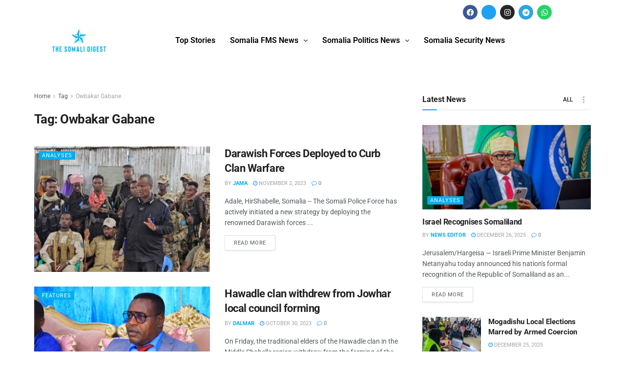

--- FILE ---
content_type: text/html; charset=UTF-8
request_url: https://thesomalidigest.com/tag/owbakar-gabane/
body_size: 29762
content:
<!DOCTYPE html>
<html lang="en-US">
<head>
	<meta charset="UTF-8" />
	<meta name="viewport" content="width=device-width, initial-scale=1" />
	<link rel="profile" href="http://gmpg.org/xfn/11" />
	<link rel="pingback" href="https://thesomalidigest.com/xmlrpc.php" />
	<meta name='robots' content='index, follow, max-image-preview:large, max-snippet:-1, max-video-preview:-1' />
<meta property="og:type" content="website">
<meta property="og:title" content="Darawish Forces Deployed to Curb Clan Warfare">
<meta property="og:site_name" content="Somali News in English | The Somali Digest">
<meta property="og:description" content="Adale, HirShabelle, Somalia -- The Somali Police Force has actively initiated a new strategy by deploying the renowned Darawish forces">
<meta property="og:url" content="https://thesomalidigest.com/tag/owbakar-gabane">
<meta property="og:locale" content="en_US">
<meta property="og:image" content="https://r6k3m4f6.delivery.rocketcdn.me/wp-content/uploads/2023/11/darwish.jpeg">
<meta property="og:image:height" content="563">
<meta property="og:image:width" content="1000">
<meta name="twitter:card" content="summary">
<meta name="twitter:url" content="https://thesomalidigest.com/tag/owbakar-gabane">
<meta name="twitter:title" content="Darawish Forces Deployed to Curb Clan Warfare">
<meta name="twitter:description" content="Adale, HirShabelle, Somalia -- The Somali Police Force has actively initiated a new strategy by deploying the renowned Darawish forces">
<meta name="twitter:image" content="https://r6k3m4f6.delivery.rocketcdn.me/wp-content/uploads/2023/11/darwish.jpeg">
<meta name="twitter:image:width" content="1000">
<meta name="twitter:image:height" content="563">
<meta name="twitter:site" content="http://twitter.com">
			<script type="text/javascript">
			  var jnews_ajax_url = '/?ajax-request=jnews'
			</script>
			<script type="text/javascript">;window.jnews=window.jnews||{},window.jnews.library=window.jnews.library||{},window.jnews.library=function(){"use strict";var e=this;e.win=window,e.doc=document,e.noop=function(){},e.globalBody=e.doc.getElementsByTagName("body")[0],e.globalBody=e.globalBody?e.globalBody:e.doc,e.win.jnewsDataStorage=e.win.jnewsDataStorage||{_storage:new WeakMap,put:function(e,t,n){this._storage.has(e)||this._storage.set(e,new Map),this._storage.get(e).set(t,n)},get:function(e,t){return this._storage.get(e).get(t)},has:function(e,t){return this._storage.has(e)&&this._storage.get(e).has(t)},remove:function(e,t){var n=this._storage.get(e).delete(t);return 0===!this._storage.get(e).size&&this._storage.delete(e),n}},e.windowWidth=function(){return e.win.innerWidth||e.docEl.clientWidth||e.globalBody.clientWidth},e.windowHeight=function(){return e.win.innerHeight||e.docEl.clientHeight||e.globalBody.clientHeight},e.requestAnimationFrame=e.win.requestAnimationFrame||e.win.webkitRequestAnimationFrame||e.win.mozRequestAnimationFrame||e.win.msRequestAnimationFrame||window.oRequestAnimationFrame||function(e){return setTimeout(e,1e3/60)},e.cancelAnimationFrame=e.win.cancelAnimationFrame||e.win.webkitCancelAnimationFrame||e.win.webkitCancelRequestAnimationFrame||e.win.mozCancelAnimationFrame||e.win.msCancelRequestAnimationFrame||e.win.oCancelRequestAnimationFrame||function(e){clearTimeout(e)},e.classListSupport="classList"in document.createElement("_"),e.hasClass=e.classListSupport?function(e,t){return e.classList.contains(t)}:function(e,t){return e.className.indexOf(t)>=0},e.addClass=e.classListSupport?function(t,n){e.hasClass(t,n)||t.classList.add(n)}:function(t,n){e.hasClass(t,n)||(t.className+=" "+n)},e.removeClass=e.classListSupport?function(t,n){e.hasClass(t,n)&&t.classList.remove(n)}:function(t,n){e.hasClass(t,n)&&(t.className=t.className.replace(n,""))},e.objKeys=function(e){var t=[];for(var n in e)Object.prototype.hasOwnProperty.call(e,n)&&t.push(n);return t},e.isObjectSame=function(e,t){var n=!0;return JSON.stringify(e)!==JSON.stringify(t)&&(n=!1),n},e.extend=function(){for(var e,t,n,o=arguments[0]||{},i=1,a=arguments.length;i<a;i++)if(null!==(e=arguments[i]))for(t in e)o!==(n=e[t])&&void 0!==n&&(o[t]=n);return o},e.dataStorage=e.win.jnewsDataStorage,e.isVisible=function(e){return 0!==e.offsetWidth&&0!==e.offsetHeight||e.getBoundingClientRect().length},e.getHeight=function(e){return e.offsetHeight||e.clientHeight||e.getBoundingClientRect().height},e.getWidth=function(e){return e.offsetWidth||e.clientWidth||e.getBoundingClientRect().width},e.supportsPassive=!1;try{var t=Object.defineProperty({},"passive",{get:function(){e.supportsPassive=!0}});"createEvent"in e.doc?e.win.addEventListener("test",null,t):"fireEvent"in e.doc&&e.win.attachEvent("test",null)}catch(e){}e.passiveOption=!!e.supportsPassive&&{passive:!0},e.setStorage=function(e,t){e="jnews-"+e;var n={expired:Math.floor(((new Date).getTime()+432e5)/1e3)};t=Object.assign(n,t);localStorage.setItem(e,JSON.stringify(t))},e.getStorage=function(e){e="jnews-"+e;var t=localStorage.getItem(e);return null!==t&&0<t.length?JSON.parse(localStorage.getItem(e)):{}},e.expiredStorage=function(){var t,n="jnews-";for(var o in localStorage)o.indexOf(n)>-1&&"undefined"!==(t=e.getStorage(o.replace(n,""))).expired&&t.expired<Math.floor((new Date).getTime()/1e3)&&localStorage.removeItem(o)},e.addEvents=function(t,n,o){for(var i in n){var a=["touchstart","touchmove"].indexOf(i)>=0&&!o&&e.passiveOption;"createEvent"in e.doc?t.addEventListener(i,n[i],a):"fireEvent"in e.doc&&t.attachEvent("on"+i,n[i])}},e.removeEvents=function(t,n){for(var o in n)"createEvent"in e.doc?t.removeEventListener(o,n[o]):"fireEvent"in e.doc&&t.detachEvent("on"+o,n[o])},e.triggerEvents=function(t,n,o){var i;o=o||{detail:null};return"createEvent"in e.doc?(!(i=e.doc.createEvent("CustomEvent")||new CustomEvent(n)).initCustomEvent||i.initCustomEvent(n,!0,!1,o),void t.dispatchEvent(i)):"fireEvent"in e.doc?((i=e.doc.createEventObject()).eventType=n,void t.fireEvent("on"+i.eventType,i)):void 0},e.getParents=function(t,n){void 0===n&&(n=e.doc);for(var o=[],i=t.parentNode,a=!1;!a;)if(i){var r=i;r.querySelectorAll(n).length?a=!0:(o.push(r),i=r.parentNode)}else o=[],a=!0;return o},e.forEach=function(e,t,n){for(var o=0,i=e.length;o<i;o++)t.call(n,e[o],o)},e.getText=function(e){return e.innerText||e.textContent},e.setText=function(e,t){var n="object"==typeof t?t.innerText||t.textContent:t;e.innerText&&(e.innerText=n),e.textContent&&(e.textContent=n)},e.httpBuildQuery=function(t){return e.objKeys(t).reduce(function t(n){var o=arguments.length>1&&void 0!==arguments[1]?arguments[1]:null;return function(i,a){var r=n[a];a=encodeURIComponent(a);var s=o?"".concat(o,"[").concat(a,"]"):a;return null==r||"function"==typeof r?(i.push("".concat(s,"=")),i):["number","boolean","string"].includes(typeof r)?(i.push("".concat(s,"=").concat(encodeURIComponent(r))),i):(i.push(e.objKeys(r).reduce(t(r,s),[]).join("&")),i)}}(t),[]).join("&")},e.get=function(t,n,o,i){return o="function"==typeof o?o:e.noop,e.ajax("GET",t,n,o,i)},e.post=function(t,n,o,i){return o="function"==typeof o?o:e.noop,e.ajax("POST",t,n,o,i)},e.ajax=function(t,n,o,i,a){var r=new XMLHttpRequest,s=n,c=e.httpBuildQuery(o);if(t=-1!=["GET","POST"].indexOf(t)?t:"GET",r.open(t,s+("GET"==t?"?"+c:""),!0),"POST"==t&&r.setRequestHeader("Content-type","application/x-www-form-urlencoded"),r.setRequestHeader("X-Requested-With","XMLHttpRequest"),r.onreadystatechange=function(){4===r.readyState&&200<=r.status&&300>r.status&&"function"==typeof i&&i.call(void 0,r.response)},void 0!==a&&!a){return{xhr:r,send:function(){r.send("POST"==t?c:null)}}}return r.send("POST"==t?c:null),{xhr:r}},e.scrollTo=function(t,n,o){function i(e,t,n){this.start=this.position(),this.change=e-this.start,this.currentTime=0,this.increment=20,this.duration=void 0===n?500:n,this.callback=t,this.finish=!1,this.animateScroll()}return Math.easeInOutQuad=function(e,t,n,o){return(e/=o/2)<1?n/2*e*e+t:-n/2*(--e*(e-2)-1)+t},i.prototype.stop=function(){this.finish=!0},i.prototype.move=function(t){e.doc.documentElement.scrollTop=t,e.globalBody.parentNode.scrollTop=t,e.globalBody.scrollTop=t},i.prototype.position=function(){return e.doc.documentElement.scrollTop||e.globalBody.parentNode.scrollTop||e.globalBody.scrollTop},i.prototype.animateScroll=function(){this.currentTime+=this.increment;var t=Math.easeInOutQuad(this.currentTime,this.start,this.change,this.duration);this.move(t),this.currentTime<this.duration&&!this.finish?e.requestAnimationFrame.call(e.win,this.animateScroll.bind(this)):this.callback&&"function"==typeof this.callback&&this.callback()},new i(t,n,o)},e.unwrap=function(t){var n,o=t;e.forEach(t,(function(e,t){n?n+=e:n=e})),o.replaceWith(n)},e.performance={start:function(e){performance.mark(e+"Start")},stop:function(e){performance.mark(e+"End"),performance.measure(e,e+"Start",e+"End")}},e.fps=function(){var t=0,n=0,o=0;!function(){var i=t=0,a=0,r=0,s=document.getElementById("fpsTable"),c=function(t){void 0===document.getElementsByTagName("body")[0]?e.requestAnimationFrame.call(e.win,(function(){c(t)})):document.getElementsByTagName("body")[0].appendChild(t)};null===s&&((s=document.createElement("div")).style.position="fixed",s.style.top="120px",s.style.left="10px",s.style.width="100px",s.style.height="20px",s.style.border="1px solid black",s.style.fontSize="11px",s.style.zIndex="100000",s.style.backgroundColor="white",s.id="fpsTable",c(s));var l=function(){o++,n=Date.now(),(a=(o/(r=(n-t)/1e3)).toPrecision(2))!=i&&(i=a,s.innerHTML=i+"fps"),1<r&&(t=n,o=0),e.requestAnimationFrame.call(e.win,l)};l()}()},e.instr=function(e,t){for(var n=0;n<t.length;n++)if(-1!==e.toLowerCase().indexOf(t[n].toLowerCase()))return!0},e.winLoad=function(t,n){function o(o){if("complete"===e.doc.readyState||"interactive"===e.doc.readyState)return!o||n?setTimeout(t,n||1):t(o),1}o()||e.addEvents(e.win,{load:o})},e.docReady=function(t,n){function o(o){if("complete"===e.doc.readyState||"interactive"===e.doc.readyState)return!o||n?setTimeout(t,n||1):t(o),1}o()||e.addEvents(e.doc,{DOMContentLoaded:o})},e.fireOnce=function(){e.docReady((function(){e.assets=e.assets||[],e.assets.length&&(e.boot(),e.load_assets())}),50)},e.boot=function(){e.length&&e.doc.querySelectorAll("style[media]").forEach((function(e){"not all"==e.getAttribute("media")&&e.removeAttribute("media")}))},e.create_js=function(t,n){var o=e.doc.createElement("script");switch(o.setAttribute("src",t),n){case"defer":o.setAttribute("defer",!0);break;case"async":o.setAttribute("async",!0);break;case"deferasync":o.setAttribute("defer",!0),o.setAttribute("async",!0)}e.globalBody.appendChild(o)},e.load_assets=function(){"object"==typeof e.assets&&e.forEach(e.assets.slice(0),(function(t,n){var o="";t.defer&&(o+="defer"),t.async&&(o+="async"),e.create_js(t.url,o);var i=e.assets.indexOf(t);i>-1&&e.assets.splice(i,1)})),e.assets=jnewsoption.au_scripts=window.jnewsads=[]},e.setCookie=function(e,t,n){var o="";if(n){var i=new Date;i.setTime(i.getTime()+24*n*60*60*1e3),o="; expires="+i.toUTCString()}document.cookie=e+"="+(t||"")+o+"; path=/"},e.getCookie=function(e){for(var t=e+"=",n=document.cookie.split(";"),o=0;o<n.length;o++){for(var i=n[o];" "==i.charAt(0);)i=i.substring(1,i.length);if(0==i.indexOf(t))return i.substring(t.length,i.length)}return null},e.eraseCookie=function(e){document.cookie=e+"=; Path=/; Expires=Thu, 01 Jan 1970 00:00:01 GMT;"},e.docReady((function(){e.globalBody=e.globalBody==e.doc?e.doc.getElementsByTagName("body")[0]:e.globalBody,e.globalBody=e.globalBody?e.globalBody:e.doc})),e.winLoad((function(){e.winLoad((function(){var t=!1;if(void 0!==window.jnewsadmin)if(void 0!==window.file_version_checker){var n=e.objKeys(window.file_version_checker);n.length?n.forEach((function(e){t||"10.0.4"===window.file_version_checker[e]||(t=!0)})):t=!0}else t=!0;t&&(window.jnewsHelper.getMessage(),window.jnewsHelper.getNotice())}),2500)}))},window.jnews.library=new window.jnews.library;</script>
	<!-- This site is optimized with the Yoast SEO Premium plugin v26.6 (Yoast SEO v26.6) - https://yoast.com/wordpress/plugins/seo/ -->
	<title>Owbakar Gabane Archives - Somali News in English | The Somali Digest</title>
<link data-rocket-prefetch href="https://chimpstatic.com" rel="dns-prefetch">
<link data-rocket-prefetch href="https://fonts.googleapis.com" rel="dns-prefetch">
<link data-rocket-prefetch href="https://r6k3m4f6.delivery.rocketcdn.me" rel="dns-prefetch">
<link data-rocket-prefetch href="https://www.googletagmanager.com" rel="dns-prefetch">
<link data-rocket-prefetch href="https://mc.us21.list-manage.com" rel="dns-prefetch">
<link data-rocket-prefetch href="https://downloads.mailchimp.com" rel="dns-prefetch">
<link data-rocket-preload as="style" href="https://fonts.googleapis.com/css?family=Roboto%3Aregular%2C500%2C700%2C500%2Cregular&#038;display=swap" rel="preload">
<link href="https://fonts.googleapis.com/css?family=Roboto%3Aregular%2C500%2C700%2C500%2Cregular&#038;display=swap" media="print" onload="this.media=&#039;all&#039;" rel="stylesheet">
<noscript data-wpr-hosted-gf-parameters=""><link rel="stylesheet" href="https://fonts.googleapis.com/css?family=Roboto%3Aregular%2C500%2C700%2C500%2Cregular&#038;display=swap"></noscript><link rel="preload" data-rocket-preload as="image" href="https://r6k3m4f6.delivery.rocketcdn.me/wp-content/themes/jnews/assets/dist/image/preloader.gif" fetchpriority="high">
	<link rel="canonical" href="https://thesomalidigest.com/tag/owbakar-gabane/" />
	<meta property="og:locale" content="en_US" />
	<meta property="og:type" content="article" />
	<meta property="og:title" content="Owbakar Gabane Archives" />
	<meta property="og:url" content="https://thesomalidigest.com/tag/owbakar-gabane/" />
	<meta property="og:site_name" content="Somali News in English | The Somali Digest" />
	<meta property="og:image" content="https://r6k3m4f6.delivery.rocketcdn.me/wp-content/uploads/2023/06/logo2.png" />
	<meta property="og:image:width" content="2560" />
	<meta property="og:image:height" content="1078" />
	<meta property="og:image:type" content="image/png" />
	<meta name="twitter:card" content="summary_large_image" />
	<script type="application/ld+json" class="yoast-schema-graph">{"@context":"https://schema.org","@graph":[{"@type":"CollectionPage","@id":"https://thesomalidigest.com/tag/owbakar-gabane/","url":"https://thesomalidigest.com/tag/owbakar-gabane/","name":"Owbakar Gabane Archives - Somali News in English | The Somali Digest","isPartOf":{"@id":"https://thesomalidigest.com/#website"},"primaryImageOfPage":{"@id":"https://thesomalidigest.com/tag/owbakar-gabane/#primaryimage"},"image":{"@id":"https://thesomalidigest.com/tag/owbakar-gabane/#primaryimage"},"thumbnailUrl":"https://r6k3m4f6.delivery.rocketcdn.me/wp-content/uploads/2023/11/darwish.jpeg","breadcrumb":{"@id":"https://thesomalidigest.com/tag/owbakar-gabane/#breadcrumb"},"inLanguage":"en-US"},{"@type":"ImageObject","inLanguage":"en-US","@id":"https://thesomalidigest.com/tag/owbakar-gabane/#primaryimage","url":"https://r6k3m4f6.delivery.rocketcdn.me/wp-content/uploads/2023/11/darwish.jpeg","contentUrl":"https://r6k3m4f6.delivery.rocketcdn.me/wp-content/uploads/2023/11/darwish.jpeg","width":1000,"height":563,"caption":"Darawish Forces"},{"@type":"BreadcrumbList","@id":"https://thesomalidigest.com/tag/owbakar-gabane/#breadcrumb","itemListElement":[{"@type":"ListItem","position":1,"name":"Home","item":"https://thesomalidigest.com/"},{"@type":"ListItem","position":2,"name":"Owbakar Gabane"}]},{"@type":"WebSite","@id":"https://thesomalidigest.com/#website","url":"https://thesomalidigest.com/","name":"Somali News in English | The Somali Digest","description":"","publisher":{"@id":"https://thesomalidigest.com/#organization"},"potentialAction":[{"@type":"SearchAction","target":{"@type":"EntryPoint","urlTemplate":"https://thesomalidigest.com/?s={search_term_string}"},"query-input":{"@type":"PropertyValueSpecification","valueRequired":true,"valueName":"search_term_string"}}],"inLanguage":"en-US"},{"@type":"Organization","@id":"https://thesomalidigest.com/#organization","name":"The Somali Digest","url":"https://thesomalidigest.com/","logo":{"@type":"ImageObject","inLanguage":"en-US","@id":"https://thesomalidigest.com/#/schema/logo/image/","url":"https://r6k3m4f6.delivery.rocketcdn.me/wp-content/uploads/2023/06/logo2.png","contentUrl":"https://r6k3m4f6.delivery.rocketcdn.me/wp-content/uploads/2023/06/logo2.png","width":2560,"height":1078,"caption":"The Somali Digest"},"image":{"@id":"https://thesomalidigest.com/#/schema/logo/image/"}}]}</script>
	<!-- / Yoast SEO Premium plugin. -->


<link rel='dns-prefetch' href='//www.googletagmanager.com' />
<link rel='dns-prefetch' href='//fonts.googleapis.com' />
<link rel='preconnect' href='https://fonts.gstatic.com' />
<link rel="alternate" type="application/rss+xml" title="Somali News in English | The Somali Digest  &raquo; Feed" href="https://thesomalidigest.com/feed/" />
<link rel="alternate" type="application/rss+xml" title="Somali News in English | The Somali Digest  &raquo; Comments Feed" href="https://thesomalidigest.com/comments/feed/" />
<link rel="alternate" type="application/rss+xml" title="Somali News in English | The Somali Digest  &raquo; Owbakar Gabane Tag Feed" href="https://thesomalidigest.com/tag/owbakar-gabane/feed/" />
<style id='wp-img-auto-sizes-contain-inline-css' type='text/css'>
img:is([sizes=auto i],[sizes^="auto," i]){contain-intrinsic-size:3000px 1500px}
/*# sourceURL=wp-img-auto-sizes-contain-inline-css */
</style>
<link data-minify="1" rel='stylesheet' id='fluentform-elementor-widget-css' href='https://r6k3m4f6.delivery.rocketcdn.me/wp-content/cache/min/1/wp-content/plugins/fluentform/assets/css/fluent-forms-elementor-widget.css?ver=1769523165' type='text/css' media='all' />
<link data-minify="1" rel='stylesheet' id='hfe-widgets-style-css' href='https://r6k3m4f6.delivery.rocketcdn.me/wp-content/cache/min/1/wp-content/plugins/header-footer-elementor/inc/widgets-css/frontend.css?ver=1769523165' type='text/css' media='all' />
<style id='wp-emoji-styles-inline-css' type='text/css'>

	img.wp-smiley, img.emoji {
		display: inline !important;
		border: none !important;
		box-shadow: none !important;
		height: 1em !important;
		width: 1em !important;
		margin: 0 0.07em !important;
		vertical-align: -0.1em !important;
		background: none !important;
		padding: 0 !important;
	}
/*# sourceURL=wp-emoji-styles-inline-css */
</style>
<link rel='stylesheet' id='wp-block-library-css' href='https://r6k3m4f6.delivery.rocketcdn.me/wp-includes/css/dist/block-library/style.min.css?ver=6.9' type='text/css' media='all' />
<style id='classic-theme-styles-inline-css' type='text/css'>
/*! This file is auto-generated */
.wp-block-button__link{color:#fff;background-color:#32373c;border-radius:9999px;box-shadow:none;text-decoration:none;padding:calc(.667em + 2px) calc(1.333em + 2px);font-size:1.125em}.wp-block-file__button{background:#32373c;color:#fff;text-decoration:none}
/*# sourceURL=/wp-includes/css/classic-themes.min.css */
</style>
<link data-minify="1" rel='stylesheet' id='jnews-faq-css' href='https://r6k3m4f6.delivery.rocketcdn.me/wp-content/cache/min/1/wp-content/plugins/jnews-essential/assets/css/faq.css?ver=1769523165' type='text/css' media='all' />
<link rel='stylesheet' id='wp-components-css' href='https://r6k3m4f6.delivery.rocketcdn.me/wp-includes/css/dist/components/style.min.css?ver=6.9' type='text/css' media='all' />
<link rel='stylesheet' id='wp-preferences-css' href='https://r6k3m4f6.delivery.rocketcdn.me/wp-includes/css/dist/preferences/style.min.css?ver=6.9' type='text/css' media='all' />
<link rel='stylesheet' id='wp-block-editor-css' href='https://r6k3m4f6.delivery.rocketcdn.me/wp-includes/css/dist/block-editor/style.min.css?ver=6.9' type='text/css' media='all' />
<link data-minify="1" rel='stylesheet' id='popup-maker-block-library-style-css' href='https://r6k3m4f6.delivery.rocketcdn.me/wp-content/cache/min/1/wp-content/plugins/popup-maker/dist/packages/block-library-style.css?ver=1769523165' type='text/css' media='all' />
<style id='global-styles-inline-css' type='text/css'>
:root{--wp--preset--aspect-ratio--square: 1;--wp--preset--aspect-ratio--4-3: 4/3;--wp--preset--aspect-ratio--3-4: 3/4;--wp--preset--aspect-ratio--3-2: 3/2;--wp--preset--aspect-ratio--2-3: 2/3;--wp--preset--aspect-ratio--16-9: 16/9;--wp--preset--aspect-ratio--9-16: 9/16;--wp--preset--color--black: #000000;--wp--preset--color--cyan-bluish-gray: #abb8c3;--wp--preset--color--white: #ffffff;--wp--preset--color--pale-pink: #f78da7;--wp--preset--color--vivid-red: #cf2e2e;--wp--preset--color--luminous-vivid-orange: #ff6900;--wp--preset--color--luminous-vivid-amber: #fcb900;--wp--preset--color--light-green-cyan: #7bdcb5;--wp--preset--color--vivid-green-cyan: #00d084;--wp--preset--color--pale-cyan-blue: #8ed1fc;--wp--preset--color--vivid-cyan-blue: #0693e3;--wp--preset--color--vivid-purple: #9b51e0;--wp--preset--gradient--vivid-cyan-blue-to-vivid-purple: linear-gradient(135deg,rgb(6,147,227) 0%,rgb(155,81,224) 100%);--wp--preset--gradient--light-green-cyan-to-vivid-green-cyan: linear-gradient(135deg,rgb(122,220,180) 0%,rgb(0,208,130) 100%);--wp--preset--gradient--luminous-vivid-amber-to-luminous-vivid-orange: linear-gradient(135deg,rgb(252,185,0) 0%,rgb(255,105,0) 100%);--wp--preset--gradient--luminous-vivid-orange-to-vivid-red: linear-gradient(135deg,rgb(255,105,0) 0%,rgb(207,46,46) 100%);--wp--preset--gradient--very-light-gray-to-cyan-bluish-gray: linear-gradient(135deg,rgb(238,238,238) 0%,rgb(169,184,195) 100%);--wp--preset--gradient--cool-to-warm-spectrum: linear-gradient(135deg,rgb(74,234,220) 0%,rgb(151,120,209) 20%,rgb(207,42,186) 40%,rgb(238,44,130) 60%,rgb(251,105,98) 80%,rgb(254,248,76) 100%);--wp--preset--gradient--blush-light-purple: linear-gradient(135deg,rgb(255,206,236) 0%,rgb(152,150,240) 100%);--wp--preset--gradient--blush-bordeaux: linear-gradient(135deg,rgb(254,205,165) 0%,rgb(254,45,45) 50%,rgb(107,0,62) 100%);--wp--preset--gradient--luminous-dusk: linear-gradient(135deg,rgb(255,203,112) 0%,rgb(199,81,192) 50%,rgb(65,88,208) 100%);--wp--preset--gradient--pale-ocean: linear-gradient(135deg,rgb(255,245,203) 0%,rgb(182,227,212) 50%,rgb(51,167,181) 100%);--wp--preset--gradient--electric-grass: linear-gradient(135deg,rgb(202,248,128) 0%,rgb(113,206,126) 100%);--wp--preset--gradient--midnight: linear-gradient(135deg,rgb(2,3,129) 0%,rgb(40,116,252) 100%);--wp--preset--font-size--small: 13px;--wp--preset--font-size--medium: 20px;--wp--preset--font-size--large: 36px;--wp--preset--font-size--x-large: 42px;--wp--preset--spacing--20: 0.44rem;--wp--preset--spacing--30: 0.67rem;--wp--preset--spacing--40: 1rem;--wp--preset--spacing--50: 1.5rem;--wp--preset--spacing--60: 2.25rem;--wp--preset--spacing--70: 3.38rem;--wp--preset--spacing--80: 5.06rem;--wp--preset--shadow--natural: 6px 6px 9px rgba(0, 0, 0, 0.2);--wp--preset--shadow--deep: 12px 12px 50px rgba(0, 0, 0, 0.4);--wp--preset--shadow--sharp: 6px 6px 0px rgba(0, 0, 0, 0.2);--wp--preset--shadow--outlined: 6px 6px 0px -3px rgb(255, 255, 255), 6px 6px rgb(0, 0, 0);--wp--preset--shadow--crisp: 6px 6px 0px rgb(0, 0, 0);}:where(.is-layout-flex){gap: 0.5em;}:where(.is-layout-grid){gap: 0.5em;}body .is-layout-flex{display: flex;}.is-layout-flex{flex-wrap: wrap;align-items: center;}.is-layout-flex > :is(*, div){margin: 0;}body .is-layout-grid{display: grid;}.is-layout-grid > :is(*, div){margin: 0;}:where(.wp-block-columns.is-layout-flex){gap: 2em;}:where(.wp-block-columns.is-layout-grid){gap: 2em;}:where(.wp-block-post-template.is-layout-flex){gap: 1.25em;}:where(.wp-block-post-template.is-layout-grid){gap: 1.25em;}.has-black-color{color: var(--wp--preset--color--black) !important;}.has-cyan-bluish-gray-color{color: var(--wp--preset--color--cyan-bluish-gray) !important;}.has-white-color{color: var(--wp--preset--color--white) !important;}.has-pale-pink-color{color: var(--wp--preset--color--pale-pink) !important;}.has-vivid-red-color{color: var(--wp--preset--color--vivid-red) !important;}.has-luminous-vivid-orange-color{color: var(--wp--preset--color--luminous-vivid-orange) !important;}.has-luminous-vivid-amber-color{color: var(--wp--preset--color--luminous-vivid-amber) !important;}.has-light-green-cyan-color{color: var(--wp--preset--color--light-green-cyan) !important;}.has-vivid-green-cyan-color{color: var(--wp--preset--color--vivid-green-cyan) !important;}.has-pale-cyan-blue-color{color: var(--wp--preset--color--pale-cyan-blue) !important;}.has-vivid-cyan-blue-color{color: var(--wp--preset--color--vivid-cyan-blue) !important;}.has-vivid-purple-color{color: var(--wp--preset--color--vivid-purple) !important;}.has-black-background-color{background-color: var(--wp--preset--color--black) !important;}.has-cyan-bluish-gray-background-color{background-color: var(--wp--preset--color--cyan-bluish-gray) !important;}.has-white-background-color{background-color: var(--wp--preset--color--white) !important;}.has-pale-pink-background-color{background-color: var(--wp--preset--color--pale-pink) !important;}.has-vivid-red-background-color{background-color: var(--wp--preset--color--vivid-red) !important;}.has-luminous-vivid-orange-background-color{background-color: var(--wp--preset--color--luminous-vivid-orange) !important;}.has-luminous-vivid-amber-background-color{background-color: var(--wp--preset--color--luminous-vivid-amber) !important;}.has-light-green-cyan-background-color{background-color: var(--wp--preset--color--light-green-cyan) !important;}.has-vivid-green-cyan-background-color{background-color: var(--wp--preset--color--vivid-green-cyan) !important;}.has-pale-cyan-blue-background-color{background-color: var(--wp--preset--color--pale-cyan-blue) !important;}.has-vivid-cyan-blue-background-color{background-color: var(--wp--preset--color--vivid-cyan-blue) !important;}.has-vivid-purple-background-color{background-color: var(--wp--preset--color--vivid-purple) !important;}.has-black-border-color{border-color: var(--wp--preset--color--black) !important;}.has-cyan-bluish-gray-border-color{border-color: var(--wp--preset--color--cyan-bluish-gray) !important;}.has-white-border-color{border-color: var(--wp--preset--color--white) !important;}.has-pale-pink-border-color{border-color: var(--wp--preset--color--pale-pink) !important;}.has-vivid-red-border-color{border-color: var(--wp--preset--color--vivid-red) !important;}.has-luminous-vivid-orange-border-color{border-color: var(--wp--preset--color--luminous-vivid-orange) !important;}.has-luminous-vivid-amber-border-color{border-color: var(--wp--preset--color--luminous-vivid-amber) !important;}.has-light-green-cyan-border-color{border-color: var(--wp--preset--color--light-green-cyan) !important;}.has-vivid-green-cyan-border-color{border-color: var(--wp--preset--color--vivid-green-cyan) !important;}.has-pale-cyan-blue-border-color{border-color: var(--wp--preset--color--pale-cyan-blue) !important;}.has-vivid-cyan-blue-border-color{border-color: var(--wp--preset--color--vivid-cyan-blue) !important;}.has-vivid-purple-border-color{border-color: var(--wp--preset--color--vivid-purple) !important;}.has-vivid-cyan-blue-to-vivid-purple-gradient-background{background: var(--wp--preset--gradient--vivid-cyan-blue-to-vivid-purple) !important;}.has-light-green-cyan-to-vivid-green-cyan-gradient-background{background: var(--wp--preset--gradient--light-green-cyan-to-vivid-green-cyan) !important;}.has-luminous-vivid-amber-to-luminous-vivid-orange-gradient-background{background: var(--wp--preset--gradient--luminous-vivid-amber-to-luminous-vivid-orange) !important;}.has-luminous-vivid-orange-to-vivid-red-gradient-background{background: var(--wp--preset--gradient--luminous-vivid-orange-to-vivid-red) !important;}.has-very-light-gray-to-cyan-bluish-gray-gradient-background{background: var(--wp--preset--gradient--very-light-gray-to-cyan-bluish-gray) !important;}.has-cool-to-warm-spectrum-gradient-background{background: var(--wp--preset--gradient--cool-to-warm-spectrum) !important;}.has-blush-light-purple-gradient-background{background: var(--wp--preset--gradient--blush-light-purple) !important;}.has-blush-bordeaux-gradient-background{background: var(--wp--preset--gradient--blush-bordeaux) !important;}.has-luminous-dusk-gradient-background{background: var(--wp--preset--gradient--luminous-dusk) !important;}.has-pale-ocean-gradient-background{background: var(--wp--preset--gradient--pale-ocean) !important;}.has-electric-grass-gradient-background{background: var(--wp--preset--gradient--electric-grass) !important;}.has-midnight-gradient-background{background: var(--wp--preset--gradient--midnight) !important;}.has-small-font-size{font-size: var(--wp--preset--font-size--small) !important;}.has-medium-font-size{font-size: var(--wp--preset--font-size--medium) !important;}.has-large-font-size{font-size: var(--wp--preset--font-size--large) !important;}.has-x-large-font-size{font-size: var(--wp--preset--font-size--x-large) !important;}
:where(.wp-block-post-template.is-layout-flex){gap: 1.25em;}:where(.wp-block-post-template.is-layout-grid){gap: 1.25em;}
:where(.wp-block-term-template.is-layout-flex){gap: 1.25em;}:where(.wp-block-term-template.is-layout-grid){gap: 1.25em;}
:where(.wp-block-columns.is-layout-flex){gap: 2em;}:where(.wp-block-columns.is-layout-grid){gap: 2em;}
:root :where(.wp-block-pullquote){font-size: 1.5em;line-height: 1.6;}
/*# sourceURL=global-styles-inline-css */
</style>
<link data-minify="1" rel='stylesheet' id='hfe-style-css' href='https://r6k3m4f6.delivery.rocketcdn.me/wp-content/cache/min/1/wp-content/plugins/header-footer-elementor/assets/css/header-footer-elementor.css?ver=1769523165' type='text/css' media='all' />
<link data-minify="1" rel='stylesheet' id='elementor-icons-css' href='https://r6k3m4f6.delivery.rocketcdn.me/wp-content/cache/min/1/wp-content/plugins/elementor/assets/lib/eicons/css/elementor-icons.min.css?ver=1769523165' type='text/css' media='all' />
<link rel='stylesheet' id='elementor-frontend-css' href='https://r6k3m4f6.delivery.rocketcdn.me/wp-content/plugins/elementor/assets/css/frontend.min.css?ver=3.34.0' type='text/css' media='all' />
<link rel='stylesheet' id='elementor-post-10-css' href='https://r6k3m4f6.delivery.rocketcdn.me/wp-content/uploads/elementor/css/post-10.css?ver=1769523161' type='text/css' media='all' />
<link rel='stylesheet' id='elementor-pro-css' href='https://r6k3m4f6.delivery.rocketcdn.me/wp-content/plugins/elementor-pro/assets/css/frontend.min.css?ver=3.8.0' type='text/css' media='all' />
<link rel='stylesheet' id='elementor-post-4002-css' href='https://r6k3m4f6.delivery.rocketcdn.me/wp-content/uploads/elementor/css/post-4002.css?ver=1769523162' type='text/css' media='all' />
<link rel='stylesheet' id='elementor-post-411-css' href='https://r6k3m4f6.delivery.rocketcdn.me/wp-content/uploads/elementor/css/post-411.css?ver=1769523162' type='text/css' media='all' />

<link data-minify="1" rel='stylesheet' id='hfe-elementor-icons-css' href='https://r6k3m4f6.delivery.rocketcdn.me/wp-content/cache/min/1/wp-content/plugins/elementor/assets/lib/eicons/css/elementor-icons.min.css?ver=1769523165' type='text/css' media='all' />
<link rel='stylesheet' id='hfe-icons-list-css' href='https://r6k3m4f6.delivery.rocketcdn.me/wp-content/plugins/elementor/assets/css/widget-icon-list.min.css?ver=3.24.3' type='text/css' media='all' />
<link rel='stylesheet' id='hfe-social-icons-css' href='https://r6k3m4f6.delivery.rocketcdn.me/wp-content/plugins/elementor/assets/css/widget-social-icons.min.css?ver=3.24.0' type='text/css' media='all' />
<link data-minify="1" rel='stylesheet' id='hfe-social-share-icons-brands-css' href='https://r6k3m4f6.delivery.rocketcdn.me/wp-content/cache/min/1/wp-content/plugins/elementor/assets/lib/font-awesome/css/brands.css?ver=1769523165' type='text/css' media='all' />
<link data-minify="1" rel='stylesheet' id='hfe-social-share-icons-fontawesome-css' href='https://r6k3m4f6.delivery.rocketcdn.me/wp-content/cache/min/1/wp-content/plugins/elementor/assets/lib/font-awesome/css/fontawesome.css?ver=1769523165' type='text/css' media='all' />
<link data-minify="1" rel='stylesheet' id='hfe-nav-menu-icons-css' href='https://r6k3m4f6.delivery.rocketcdn.me/wp-content/cache/min/1/wp-content/plugins/elementor/assets/lib/font-awesome/css/solid.css?ver=1769523165' type='text/css' media='all' />
<link rel='stylesheet' id='hfe-widget-blockquote-css' href='https://r6k3m4f6.delivery.rocketcdn.me/wp-content/plugins/elementor-pro/assets/css/widget-blockquote.min.css?ver=3.25.0' type='text/css' media='all' />
<link rel='stylesheet' id='hfe-mega-menu-css' href='https://r6k3m4f6.delivery.rocketcdn.me/wp-content/plugins/elementor-pro/assets/css/widget-mega-menu.min.css?ver=3.26.2' type='text/css' media='all' />
<link rel='stylesheet' id='hfe-nav-menu-widget-css' href='https://r6k3m4f6.delivery.rocketcdn.me/wp-content/plugins/elementor-pro/assets/css/widget-nav-menu.min.css?ver=3.26.0' type='text/css' media='all' />
<link data-minify="1" rel='stylesheet' id='font-awesome-css' href='https://r6k3m4f6.delivery.rocketcdn.me/wp-content/cache/min/1/wp-content/plugins/elementor/assets/lib/font-awesome/css/font-awesome.min.css?ver=1769523165' type='text/css' media='all' />
<link data-minify="1" rel='stylesheet' id='jnews-frontend-css' href='https://r6k3m4f6.delivery.rocketcdn.me/wp-content/cache/min/1/wp-content/themes/jnews/assets/dist/frontend.min.css?ver=1769523165' type='text/css' media='all' />
<link data-minify="1" rel='stylesheet' id='jnews-elementor-css' href='https://r6k3m4f6.delivery.rocketcdn.me/wp-content/cache/min/1/wp-content/themes/jnews/assets/css/elementor-frontend.css?ver=1769523165' type='text/css' media='all' />
<link rel='stylesheet' id='jnews-style-css' href='https://r6k3m4f6.delivery.rocketcdn.me/wp-content/themes/jnews/style.css?ver=12.0.3' type='text/css' media='all' />
<link data-minify="1" rel='stylesheet' id='jnews-darkmode-css' href='https://r6k3m4f6.delivery.rocketcdn.me/wp-content/cache/min/1/wp-content/themes/jnews/assets/css/darkmode.css?ver=1769523165' type='text/css' media='all' />
<link data-minify="1" rel='stylesheet' id='ekit-widget-styles-css' href='https://r6k3m4f6.delivery.rocketcdn.me/wp-content/cache/min/1/wp-content/plugins/elementskit-lite/widgets/init/assets/css/widget-styles.css?ver=1769523165' type='text/css' media='all' />
<link data-minify="1" rel='stylesheet' id='ekit-responsive-css' href='https://r6k3m4f6.delivery.rocketcdn.me/wp-content/cache/min/1/wp-content/plugins/elementskit-lite/widgets/init/assets/css/responsive.css?ver=1769523165' type='text/css' media='all' />
<link rel='stylesheet' id='eael-general-css' href='https://r6k3m4f6.delivery.rocketcdn.me/wp-content/plugins/essential-addons-for-elementor-lite/assets/front-end/css/view/general.min.css?ver=6.5.5' type='text/css' media='all' />
<link data-minify="1" rel='stylesheet' id='elementor-gf-local-roboto-css' href='https://r6k3m4f6.delivery.rocketcdn.me/wp-content/cache/min/1/wp-content/uploads/elementor/google-fonts/css/roboto.css?ver=1769523166' type='text/css' media='all' />
<link data-minify="1" rel='stylesheet' id='elementor-gf-local-robotoslab-css' href='https://r6k3m4f6.delivery.rocketcdn.me/wp-content/cache/min/1/wp-content/uploads/elementor/google-fonts/css/robotoslab.css?ver=1769523166' type='text/css' media='all' />
<link data-minify="1" rel='stylesheet' id='elementor-gf-local-opensans-css' href='https://r6k3m4f6.delivery.rocketcdn.me/wp-content/cache/min/1/wp-content/uploads/elementor/google-fonts/css/opensans.css?ver=1769523166' type='text/css' media='all' />
<link data-minify="1" rel='stylesheet' id='elementor-gf-local-playfairdisplay-css' href='https://r6k3m4f6.delivery.rocketcdn.me/wp-content/cache/min/1/wp-content/uploads/elementor/google-fonts/css/playfairdisplay.css?ver=1769523166' type='text/css' media='all' />
<link rel='stylesheet' id='elementor-icons-shared-0-css' href='https://r6k3m4f6.delivery.rocketcdn.me/wp-content/plugins/elementor/assets/lib/font-awesome/css/fontawesome.min.css?ver=5.15.3' type='text/css' media='all' />
<link data-minify="1" rel='stylesheet' id='elementor-icons-fa-brands-css' href='https://r6k3m4f6.delivery.rocketcdn.me/wp-content/cache/min/1/wp-content/plugins/elementor/assets/lib/font-awesome/css/brands.min.css?ver=1769523166' type='text/css' media='all' />
<link data-minify="1" rel='stylesheet' id='jnews-social-login-style-css' href='https://r6k3m4f6.delivery.rocketcdn.me/wp-content/cache/min/1/wp-content/plugins/jnews-social-login/assets/css/plugin.css?ver=1769523166' type='text/css' media='all' />
<link data-minify="1" rel='stylesheet' id='jnews-weather-style-css' href='https://r6k3m4f6.delivery.rocketcdn.me/wp-content/cache/min/1/wp-content/plugins/jnews-weather/assets/css/plugin.css?ver=1769523166' type='text/css' media='all' />
<script type="text/javascript" id="jquery-core-js-extra">
/* <![CDATA[ */
var pp = {"ajax_url":"https://thesomalidigest.com/wp-admin/admin-ajax.php"};
//# sourceURL=jquery-core-js-extra
/* ]]> */
</script>
<script type="text/javascript" src="https://r6k3m4f6.delivery.rocketcdn.me/wp-includes/js/jquery/jquery.min.js?ver=3.7.1" id="jquery-core-js"></script>
<script type="text/javascript" src="https://r6k3m4f6.delivery.rocketcdn.me/wp-includes/js/jquery/jquery-migrate.min.js?ver=3.4.1" id="jquery-migrate-js"></script>
<script type="text/javascript" id="jquery-js-after">
/* <![CDATA[ */
!function($){"use strict";$(document).ready(function(){$(this).scrollTop()>100&&$(".hfe-scroll-to-top-wrap").removeClass("hfe-scroll-to-top-hide"),$(window).scroll(function(){$(this).scrollTop()<100?$(".hfe-scroll-to-top-wrap").fadeOut(300):$(".hfe-scroll-to-top-wrap").fadeIn(300)}),$(".hfe-scroll-to-top-wrap").on("click",function(){$("html, body").animate({scrollTop:0},300);return!1})})}(jQuery);
!function($){'use strict';$(document).ready(function(){var bar=$('.hfe-reading-progress-bar');if(!bar.length)return;$(window).on('scroll',function(){var s=$(window).scrollTop(),d=$(document).height()-$(window).height(),p=d? s/d*100:0;bar.css('width',p+'%')});});}(jQuery);
//# sourceURL=jquery-js-after
/* ]]> */
</script>

<!-- Google tag (gtag.js) snippet added by Site Kit -->
<!-- Google Analytics snippet added by Site Kit -->
<script type="text/javascript" src="https://www.googletagmanager.com/gtag/js?id=GT-T9CPLV6" id="google_gtagjs-js" async></script>
<script type="text/javascript" id="google_gtagjs-js-after">
/* <![CDATA[ */
window.dataLayer = window.dataLayer || [];function gtag(){dataLayer.push(arguments);}
gtag("set","linker",{"domains":["thesomalidigest.com"]});
gtag("js", new Date());
gtag("set", "developer_id.dZTNiMT", true);
gtag("config", "GT-T9CPLV6");
//# sourceURL=google_gtagjs-js-after
/* ]]> */
</script>
<link rel="https://api.w.org/" href="https://thesomalidigest.com/wp-json/" /><link rel="alternate" title="JSON" type="application/json" href="https://thesomalidigest.com/wp-json/wp/v2/tags/577" /><link rel="EditURI" type="application/rsd+xml" title="RSD" href="https://thesomalidigest.com/xmlrpc.php?rsd" />
<meta name="generator" content="WordPress 6.9" />
<meta name="generator" content="Site Kit by Google 1.171.0" /><meta name="generator" content="Elementor 3.34.0; features: additional_custom_breakpoints; settings: css_print_method-external, google_font-enabled, font_display-swap">
			<style>
				.e-con.e-parent:nth-of-type(n+4):not(.e-lazyloaded):not(.e-no-lazyload),
				.e-con.e-parent:nth-of-type(n+4):not(.e-lazyloaded):not(.e-no-lazyload) * {
					background-image: none !important;
				}
				@media screen and (max-height: 1024px) {
					.e-con.e-parent:nth-of-type(n+3):not(.e-lazyloaded):not(.e-no-lazyload),
					.e-con.e-parent:nth-of-type(n+3):not(.e-lazyloaded):not(.e-no-lazyload) * {
						background-image: none !important;
					}
				}
				@media screen and (max-height: 640px) {
					.e-con.e-parent:nth-of-type(n+2):not(.e-lazyloaded):not(.e-no-lazyload),
					.e-con.e-parent:nth-of-type(n+2):not(.e-lazyloaded):not(.e-no-lazyload) * {
						background-image: none !important;
					}
				}
			</style>
			<script type='application/ld+json'>{"@context":"http:\/\/schema.org","@type":"Organization","@id":"https:\/\/thesomalidigest.com\/#organization","url":"https:\/\/thesomalidigest.com\/","name":"","logo":{"@type":"ImageObject","url":""},"sameAs":["http:\/\/facebook.com","http:\/\/twitter.com","https:\/\/plus.google.com\/ Jegtheme","http:\/\/youtube.com","http:\/\/jnews.jegtheme.com\/default\/feed\/"]}</script>
<script type='application/ld+json'>{"@context":"http:\/\/schema.org","@type":"WebSite","@id":"https:\/\/thesomalidigest.com\/#website","url":"https:\/\/thesomalidigest.com\/","name":"","potentialAction":{"@type":"SearchAction","target":"https:\/\/thesomalidigest.com\/?s={search_term_string}","query-input":"required name=search_term_string"}}</script>
<link rel="icon" href="https://r6k3m4f6.delivery.rocketcdn.me/wp-content/uploads/2023/06/cropped-the-someali-digest-logo-32x32.png" sizes="32x32" />
<link rel="icon" href="https://r6k3m4f6.delivery.rocketcdn.me/wp-content/uploads/2023/06/cropped-the-someali-digest-logo-192x192.png" sizes="192x192" />
<link rel="apple-touch-icon" href="https://r6k3m4f6.delivery.rocketcdn.me/wp-content/uploads/2023/06/cropped-the-someali-digest-logo-180x180.png" />
<meta name="msapplication-TileImage" content="https://r6k3m4f6.delivery.rocketcdn.me/wp-content/uploads/2023/06/cropped-the-someali-digest-logo-270x270.png" />
<style id="jeg_dynamic_css" type="text/css" data-type="jeg_custom-css">body { --j-accent-color : #00aeef; } a, .jeg_menu_style_5>li>a:hover, .jeg_menu_style_5>li.sfHover>a, .jeg_menu_style_5>li.current-menu-item>a, .jeg_menu_style_5>li.current-menu-ancestor>a, .jeg_navbar .jeg_menu:not(.jeg_main_menu)>li>a:hover, .jeg_midbar .jeg_menu:not(.jeg_main_menu)>li>a:hover, .jeg_side_tabs li.active, .jeg_block_heading_5 strong, .jeg_block_heading_6 strong, .jeg_block_heading_7 strong, .jeg_block_heading_8 strong, .jeg_subcat_list li a:hover, .jeg_subcat_list li button:hover, .jeg_pl_lg_7 .jeg_thumb .jeg_post_category a, .jeg_pl_xs_2:before, .jeg_pl_xs_4 .jeg_postblock_content:before, .jeg_postblock .jeg_post_title a:hover, .jeg_hero_style_6 .jeg_post_title a:hover, .jeg_sidefeed .jeg_pl_xs_3 .jeg_post_title a:hover, .widget_jnews_popular .jeg_post_title a:hover, .jeg_meta_author a, .widget_archive li a:hover, .widget_pages li a:hover, .widget_meta li a:hover, .widget_recent_entries li a:hover, .widget_rss li a:hover, .widget_rss cite, .widget_categories li a:hover, .widget_categories li.current-cat>a, #breadcrumbs a:hover, .jeg_share_count .counts, .commentlist .bypostauthor>.comment-body>.comment-author>.fn, span.required, .jeg_review_title, .bestprice .price, .authorlink a:hover, .jeg_vertical_playlist .jeg_video_playlist_play_icon, .jeg_vertical_playlist .jeg_video_playlist_item.active .jeg_video_playlist_thumbnail:before, .jeg_horizontal_playlist .jeg_video_playlist_play, .woocommerce li.product .pricegroup .button, .widget_display_forums li a:hover, .widget_display_topics li:before, .widget_display_replies li:before, .widget_display_views li:before, .bbp-breadcrumb a:hover, .jeg_mobile_menu li.sfHover>a, .jeg_mobile_menu li a:hover, .split-template-6 .pagenum, .jeg_mobile_menu_style_5>li>a:hover, .jeg_mobile_menu_style_5>li.sfHover>a, .jeg_mobile_menu_style_5>li.current-menu-item>a, .jeg_mobile_menu_style_5>li.current-menu-ancestor>a { color : #00aeef; } .jeg_menu_style_1>li>a:before, .jeg_menu_style_2>li>a:before, .jeg_menu_style_3>li>a:before, .jeg_side_toggle, .jeg_slide_caption .jeg_post_category a, .jeg_slider_type_1_wrapper .tns-controls button.tns-next, .jeg_block_heading_1 .jeg_block_title span, .jeg_block_heading_2 .jeg_block_title span, .jeg_block_heading_3, .jeg_block_heading_4 .jeg_block_title span, .jeg_block_heading_6:after, .jeg_pl_lg_box .jeg_post_category a, .jeg_pl_md_box .jeg_post_category a, .jeg_readmore:hover, .jeg_thumb .jeg_post_category a, .jeg_block_loadmore a:hover, .jeg_postblock.alt .jeg_block_loadmore a:hover, .jeg_block_loadmore a.active, .jeg_postblock_carousel_2 .jeg_post_category a, .jeg_heroblock .jeg_post_category a, .jeg_pagenav_1 .page_number.active, .jeg_pagenav_1 .page_number.active:hover, input[type="submit"], .btn, .button, .widget_tag_cloud a:hover, .popularpost_item:hover .jeg_post_title a:before, .jeg_splitpost_4 .page_nav, .jeg_splitpost_5 .page_nav, .jeg_post_via a:hover, .jeg_post_source a:hover, .jeg_post_tags a:hover, .comment-reply-title small a:before, .comment-reply-title small a:after, .jeg_storelist .productlink, .authorlink li.active a:before, .jeg_footer.dark .socials_widget:not(.nobg) a:hover .fa, div.jeg_breakingnews_title, .jeg_overlay_slider_bottom_wrapper .tns-controls button, .jeg_overlay_slider_bottom_wrapper .tns-controls button:hover, .jeg_vertical_playlist .jeg_video_playlist_current, .woocommerce span.onsale, .woocommerce #respond input#submit:hover, .woocommerce a.button:hover, .woocommerce button.button:hover, .woocommerce input.button:hover, .woocommerce #respond input#submit.alt, .woocommerce a.button.alt, .woocommerce button.button.alt, .woocommerce input.button.alt, .jeg_popup_post .caption, .jeg_footer.dark input[type="submit"], .jeg_footer.dark .btn, .jeg_footer.dark .button, .footer_widget.widget_tag_cloud a:hover, .jeg_inner_content .content-inner .jeg_post_category a:hover, #buddypress .standard-form button, #buddypress a.button, #buddypress input[type="submit"], #buddypress input[type="button"], #buddypress input[type="reset"], #buddypress ul.button-nav li a, #buddypress .generic-button a, #buddypress .generic-button button, #buddypress .comment-reply-link, #buddypress a.bp-title-button, #buddypress.buddypress-wrap .members-list li .user-update .activity-read-more a, div#buddypress .standard-form button:hover, div#buddypress a.button:hover, div#buddypress input[type="submit"]:hover, div#buddypress input[type="button"]:hover, div#buddypress input[type="reset"]:hover, div#buddypress ul.button-nav li a:hover, div#buddypress .generic-button a:hover, div#buddypress .generic-button button:hover, div#buddypress .comment-reply-link:hover, div#buddypress a.bp-title-button:hover, div#buddypress.buddypress-wrap .members-list li .user-update .activity-read-more a:hover, #buddypress #item-nav .item-list-tabs ul li a:before, .jeg_inner_content .jeg_meta_container .follow-wrapper a { background-color : #00aeef; } .jeg_block_heading_7 .jeg_block_title span, .jeg_readmore:hover, .jeg_block_loadmore a:hover, .jeg_block_loadmore a.active, .jeg_pagenav_1 .page_number.active, .jeg_pagenav_1 .page_number.active:hover, .jeg_pagenav_3 .page_number:hover, .jeg_prevnext_post a:hover h3, .jeg_overlay_slider .jeg_post_category, .jeg_sidefeed .jeg_post.active, .jeg_vertical_playlist.jeg_vertical_playlist .jeg_video_playlist_item.active .jeg_video_playlist_thumbnail img, .jeg_horizontal_playlist .jeg_video_playlist_item.active { border-color : #00aeef; } .jeg_tabpost_nav li.active, .woocommerce div.product .woocommerce-tabs ul.tabs li.active, .jeg_mobile_menu_style_1>li.current-menu-item a, .jeg_mobile_menu_style_1>li.current-menu-ancestor a, .jeg_mobile_menu_style_2>li.current-menu-item::after, .jeg_mobile_menu_style_2>li.current-menu-ancestor::after, .jeg_mobile_menu_style_3>li.current-menu-item::before, .jeg_mobile_menu_style_3>li.current-menu-ancestor::before { border-bottom-color : #00aeef; } .jeg_header .jeg_bottombar, .jeg_header .jeg_bottombar.jeg_navbar_dark, .jeg_bottombar.jeg_navbar_boxed .jeg_nav_row, .jeg_bottombar.jeg_navbar_dark.jeg_navbar_boxed .jeg_nav_row { border-top-width : 0px; } .jeg_header .socials_widget > a > i.fa:before { color : #f5f5f5; } .jeg_header .socials_widget.nobg > a > i > span.jeg-icon svg { fill : #f5f5f5; } .jeg_header .socials_widget.nobg > a > span.jeg-icon svg { fill : #f5f5f5; } .jeg_header .socials_widget > a > span.jeg-icon svg { fill : #f5f5f5; } .jeg_header .socials_widget > a > i > span.jeg-icon svg { fill : #f5f5f5; } .jeg_nav_item.jeg_logo .site-title a { font-size: 20px; color : #0a0a0a;  } body,input,textarea,select,.chosen-container-single .chosen-single,.btn,.button { font-family: Roboto,Helvetica,Arial,sans-serif; } .jeg_post_title, .entry-header .jeg_post_title, .jeg_single_tpl_2 .entry-header .jeg_post_title, .jeg_single_tpl_3 .entry-header .jeg_post_title, .jeg_single_tpl_6 .entry-header .jeg_post_title, .jeg_content .jeg_custom_title_wrapper .jeg_post_title { font-family: Roboto,Helvetica,Arial,sans-serif;font-weight : 500; font-style : normal;  } .jeg_post_excerpt p, .content-inner p { font-family: Roboto,Helvetica,Arial,sans-serif;font-weight : 400; font-style : normal;  } </style><style type="text/css">
					.no_thumbnail .jeg_thumb,
					.thumbnail-container.no_thumbnail {
					    display: none !important;
					}
					.jeg_search_result .jeg_pl_xs_3.no_thumbnail .jeg_postblock_content,
					.jeg_sidefeed .jeg_pl_xs_3.no_thumbnail .jeg_postblock_content,
					.jeg_pl_sm.no_thumbnail .jeg_postblock_content {
					    margin-left: 0;
					}
					.jeg_postblock_11 .no_thumbnail .jeg_postblock_content,
					.jeg_postblock_12 .no_thumbnail .jeg_postblock_content,
					.jeg_postblock_12.jeg_col_3o3 .no_thumbnail .jeg_postblock_content  {
					    margin-top: 0;
					}
					.jeg_postblock_15 .jeg_pl_md_box.no_thumbnail .jeg_postblock_content,
					.jeg_postblock_19 .jeg_pl_md_box.no_thumbnail .jeg_postblock_content,
					.jeg_postblock_24 .jeg_pl_md_box.no_thumbnail .jeg_postblock_content,
					.jeg_sidefeed .jeg_pl_md_box .jeg_postblock_content {
					    position: relative;
					}
					.jeg_postblock_carousel_2 .no_thumbnail .jeg_post_title a,
					.jeg_postblock_carousel_2 .no_thumbnail .jeg_post_title a:hover,
					.jeg_postblock_carousel_2 .no_thumbnail .jeg_post_meta .fa {
					    color: #212121 !important;
					} 
					.jnews-dark-mode .jeg_postblock_carousel_2 .no_thumbnail .jeg_post_title a,
					.jnews-dark-mode .jeg_postblock_carousel_2 .no_thumbnail .jeg_post_title a:hover,
					.jnews-dark-mode .jeg_postblock_carousel_2 .no_thumbnail .jeg_post_meta .fa {
					    color: #fff !important;
					} 
				</style>		<style type="text/css" id="wp-custom-css">
			

#jeg_tabpost_3 {
  display: block;
}
#jeg_tabpost_1,#jeg_tabpost_2,#crestashareicon {
  display: none;
}
#firstmodule .jeg_tabpost_nav li {
  display: none;
}

#firstmodule ul.jeg_tabpost_nav li:nth-child(2), ul.jeg_tabpost_nav li:nth-child(1) {
    display: none;
}

#firstmodule .jeg_tabpost_content #jeg_tabpost_1, 
#firstmodule .jeg_tabpost_content 
#jeg_tabpost_2 {
  display: none;
}*/
#firstmodule .jeg_tabpost_content #jeg_tabpost_3 {
  display: block;
}
#firstmodule ul.jeg_tabpost_nav li:nth-child(3){
  display: block;
  border-top: unset;
  border-left: unset;
  text-align: left;
}
#firstmodule ul.jeg_tabpost_nav li:nth-child(3) {
  display: block;
  border-top: unset;
  border-left: unset;
  text-align: left;
  color: #212121;
  font-size: 15px;
  font-weight: bolder;
  text-transform: uppercase;
}
#firstmodule .jeg_tabpost_nav {
  border-bottom: 1px solid #eee;
}

.jeg_slide_caption .jeg_post_category a {
    display: inline-block;
    font-size: 11px;
    font-weight: 400;
    color: inherit;
    line-height: normal;
    margin-right: 5px;
    padding: 3px 6px;
    background: #00AEEF;
    text-transform: uppercase;
    letter-spacing: 1px;
    -webkit-transition: .2s;
    -o-transition: .2s;
    transition: .2s;
}

.jeg_slider_type_1_wrapper .tns-controls button.tns-next {
    bottom: 40px;
    background: #00AEEF;
    color: #fff;
}

.jeg_thumb .jeg_post_category a {
    display: inline-block;
    font-size: 11px;
    color: #fff;
    margin-right: 5px;
    padding: 3px 6px;
    background: #00AEEF;
    text-transform: uppercase;
    letter-spacing: 1px;
    -webkit-transition: .2s;
    -o-transition: .2s;
    transition: .2s;
}

.jeg_block_heading_5 strong, .jeg_block_heading_6 strong, .jeg_block_heading_7 strong, .jeg_block_heading_8 strong {
    color: #00AEEF;
}

.jeg_postblock_carousel_2 .jeg_post_category a {
    display: inline-block;
    font-size: 11px;
    line-height: normal;
    padding: 3px 6px;
    background: #00AEEF;
    color: #fff;
    text-transform: uppercase;
    letter-spacing: .05em;
}


.jeg_heroblock .jeg_post_category a {
    display: inline-block;
    font-size: 11px;
    font-weight: 400;
    color: inherit;
    line-height: 1;
    margin-bottom: 5px;
    padding: 2px 6px;
    background: #00AEEF;
    text-transform: uppercase;
    letter-spacing: 1px;
    -webkit-transition: .2s;
    -o-transition: .2s;
    transition: .2s;
}

.jeg_pagenav_1 .page_nav, .jeg_pagenav_1 .page_number {
    color: white;
    padding: 0 10px;
    display: inline-block;
    border: 1px solid #eee;
    text-align: center;
    min-width: 30px;
	background-color: #00AEEF;
    line-height: 30px;
    font-size: 13px;
    font-weight: 700;
    -webkit-transition: .2s ease;
    transition: .2s ease;
}
ul.jeg_tabpost_nav li:nth-child(2), ul.jeg_tabpost_nav li:nth-child(1) {
  display: none;
}
 @media only screen and (max-width: 600px) {
.jeg_featured.featured_image .thumbnail-container img, .jeg_featured.featured_image {
  max-height: 199px !important;
  height: 199px !important;
  min-height: 199px;
}
}





		</style>
		<noscript><style id="rocket-lazyload-nojs-css">.rll-youtube-player, [data-lazy-src]{display:none !important;}</style></noscript><meta name="generator" content="WP Rocket 3.20.2" data-wpr-features="wpr_minify_js wpr_lazyload_images wpr_preconnect_external_domains wpr_oci wpr_minify_css wpr_cdn wpr_preload_links wpr_desktop" /></head>

<body class="archive tag tag-owbakar-gabane tag-577 wp-embed-responsive wp-theme-jnews ehf-header ehf-footer ehf-template-jnews ehf-stylesheet-jnews jeg_toggle_light jnews jsc_normal elementor-default elementor-kit-10">
<div  id="page" class="hfeed site">

		<header  id="masthead" itemscope="itemscope" itemtype="https://schema.org/WPHeader">
			<p class="main-title bhf-hidden" itemprop="headline"><a href="https://thesomalidigest.com" title="Somali News in English | The Somali Digest " rel="home">Somali News in English | The Somali Digest </a></p>
					<div  data-elementor-type="wp-post" data-elementor-id="4002" class="elementor elementor-4002">
						<section class="elementor-section elementor-top-section elementor-element elementor-element-b69a72e elementor-section-boxed elementor-section-height-default elementor-section-height-default" data-id="b69a72e" data-element_type="section">
						<div class="elementor-container elementor-column-gap-default">
					<div class="elementor-column elementor-col-100 elementor-top-column elementor-element elementor-element-e84da92" data-id="e84da92" data-element_type="column">
			<div class="elementor-widget-wrap elementor-element-populated">
						<div class="elementor-element elementor-element-1361849 e-grid-align-right elementor-shape-rounded elementor-grid-0 elementor-widget elementor-widget-social-icons" data-id="1361849" data-element_type="widget" data-widget_type="social-icons.default">
				<div class="elementor-widget-container">
							<div class="elementor-social-icons-wrapper elementor-grid" role="list">
							<span class="elementor-grid-item" role="listitem">
					<a class="elementor-icon elementor-social-icon elementor-social-icon-facebook elementor-repeater-item-5555e19" href="https://www.facebook.com/TheSomaliDigest/" target="_blank">
						<span class="elementor-screen-only">Facebook</span>
						<i aria-hidden="true" class="fab fa-facebook"></i>					</a>
				</span>
							<span class="elementor-grid-item" role="listitem">
					<a class="elementor-icon elementor-social-icon elementor-social-icon-twitter elementor-repeater-item-8f239c0" href="https://twitter.com/TheSomaliDigest" target="_blank">
						<span class="elementor-screen-only">Twitter</span>
						<i aria-hidden="true" class="fab fa-twitter"></i>					</a>
				</span>
							<span class="elementor-grid-item" role="listitem">
					<a class="elementor-icon elementor-social-icon elementor-social-icon-instagram elementor-repeater-item-732abcf" href="https://www.instagram.com/thesomalidigest/" target="_blank">
						<span class="elementor-screen-only">Instagram</span>
						<i aria-hidden="true" class="fab fa-instagram"></i>					</a>
				</span>
							<span class="elementor-grid-item" role="listitem">
					<a class="elementor-icon elementor-social-icon elementor-social-icon-telegram elementor-repeater-item-22b76ad" href="https://t.me/TheSomaliDigest" target="_blank">
						<span class="elementor-screen-only">Telegram</span>
						<i aria-hidden="true" class="fab fa-telegram"></i>					</a>
				</span>
							<span class="elementor-grid-item" role="listitem">
					<a class="elementor-icon elementor-social-icon elementor-social-icon-whatsapp elementor-repeater-item-97d2142" href="https://www.whatsapp.com/channel/0029Va6CuCZ5Ejy2l3C1n92q" target="_blank">
						<span class="elementor-screen-only">Whatsapp</span>
						<i aria-hidden="true" class="fab fa-whatsapp"></i>					</a>
				</span>
					</div>
						</div>
				</div>
					</div>
		</div>
					</div>
		</section>
				<section class="elementor-section elementor-top-section elementor-element elementor-element-f1ec9b7 elementor-section-boxed elementor-section-height-default elementor-section-height-default" data-id="f1ec9b7" data-element_type="section">
						<div class="elementor-container elementor-column-gap-default">
					<div class="elementor-column elementor-col-50 elementor-top-column elementor-element elementor-element-836b60f" data-id="836b60f" data-element_type="column">
			<div class="elementor-widget-wrap elementor-element-populated">
						<div class="elementor-element elementor-element-7f6d0ac elementor-widget__width-initial elementor-widget-mobile__width-initial elementor-widget elementor-widget-image" data-id="7f6d0ac" data-element_type="widget" data-widget_type="image.default">
				<div class="elementor-widget-container">
																<a href="https://thesomalidigest.com">
							<img fetchpriority="high" width="1024" height="431" src="https://r6k3m4f6.delivery.rocketcdn.me/wp-content/uploads/2023/11/logo2-1536x647-1-1024x431.png" class="attachment-large size-large wp-image-4004" alt="somali-digest-logo" srcset="https://r6k3m4f6.delivery.rocketcdn.me/wp-content/uploads/2023/11/logo2-1536x647-1-1024x431.png 1024w, https://r6k3m4f6.delivery.rocketcdn.me/wp-content/uploads/2023/11/logo2-1536x647-1-300x126.png 300w, https://r6k3m4f6.delivery.rocketcdn.me/wp-content/uploads/2023/11/logo2-1536x647-1-768x324.png 768w, https://r6k3m4f6.delivery.rocketcdn.me/wp-content/uploads/2023/11/logo2-1536x647-1-750x316.png 750w, https://r6k3m4f6.delivery.rocketcdn.me/wp-content/uploads/2023/11/logo2-1536x647-1-1140x480.png 1140w, https://r6k3m4f6.delivery.rocketcdn.me/wp-content/uploads/2023/11/logo2-1536x647-1.png 1536w" sizes="(max-width: 1024px) 100vw, 1024px" />								</a>
															</div>
				</div>
					</div>
		</div>
				<div class="elementor-column elementor-col-50 elementor-top-column elementor-element elementor-element-cb08a03" data-id="cb08a03" data-element_type="column">
			<div class="elementor-widget-wrap elementor-element-populated">
						<div class="elementor-element elementor-element-e208211 hfe-nav-menu__breakpoint-mobile hfe-nav-menu__align-left hfe-submenu-icon-arrow hfe-submenu-animation-none hfe-link-redirect-child elementor-widget elementor-widget-navigation-menu" data-id="e208211" data-element_type="widget" data-settings="{&quot;padding_vertical_menu_item_mobile&quot;:{&quot;unit&quot;:&quot;px&quot;,&quot;size&quot;:4,&quot;sizes&quot;:[]},&quot;menu_row_space_mobile&quot;:{&quot;unit&quot;:&quot;px&quot;,&quot;size&quot;:34,&quot;sizes&quot;:[]},&quot;toggle_size&quot;:{&quot;unit&quot;:&quot;px&quot;,&quot;size&quot;:24,&quot;sizes&quot;:[]},&quot;padding_horizontal_menu_item&quot;:{&quot;unit&quot;:&quot;px&quot;,&quot;size&quot;:15,&quot;sizes&quot;:[]},&quot;padding_horizontal_menu_item_tablet&quot;:{&quot;unit&quot;:&quot;px&quot;,&quot;size&quot;:&quot;&quot;,&quot;sizes&quot;:[]},&quot;padding_horizontal_menu_item_mobile&quot;:{&quot;unit&quot;:&quot;px&quot;,&quot;size&quot;:&quot;&quot;,&quot;sizes&quot;:[]},&quot;padding_vertical_menu_item&quot;:{&quot;unit&quot;:&quot;px&quot;,&quot;size&quot;:15,&quot;sizes&quot;:[]},&quot;padding_vertical_menu_item_tablet&quot;:{&quot;unit&quot;:&quot;px&quot;,&quot;size&quot;:&quot;&quot;,&quot;sizes&quot;:[]},&quot;menu_space_between&quot;:{&quot;unit&quot;:&quot;px&quot;,&quot;size&quot;:&quot;&quot;,&quot;sizes&quot;:[]},&quot;menu_space_between_tablet&quot;:{&quot;unit&quot;:&quot;px&quot;,&quot;size&quot;:&quot;&quot;,&quot;sizes&quot;:[]},&quot;menu_space_between_mobile&quot;:{&quot;unit&quot;:&quot;px&quot;,&quot;size&quot;:&quot;&quot;,&quot;sizes&quot;:[]},&quot;menu_row_space&quot;:{&quot;unit&quot;:&quot;px&quot;,&quot;size&quot;:&quot;&quot;,&quot;sizes&quot;:[]},&quot;menu_row_space_tablet&quot;:{&quot;unit&quot;:&quot;px&quot;,&quot;size&quot;:&quot;&quot;,&quot;sizes&quot;:[]},&quot;dropdown_border_radius&quot;:{&quot;unit&quot;:&quot;px&quot;,&quot;top&quot;:&quot;&quot;,&quot;right&quot;:&quot;&quot;,&quot;bottom&quot;:&quot;&quot;,&quot;left&quot;:&quot;&quot;,&quot;isLinked&quot;:true},&quot;dropdown_border_radius_tablet&quot;:{&quot;unit&quot;:&quot;px&quot;,&quot;top&quot;:&quot;&quot;,&quot;right&quot;:&quot;&quot;,&quot;bottom&quot;:&quot;&quot;,&quot;left&quot;:&quot;&quot;,&quot;isLinked&quot;:true},&quot;dropdown_border_radius_mobile&quot;:{&quot;unit&quot;:&quot;px&quot;,&quot;top&quot;:&quot;&quot;,&quot;right&quot;:&quot;&quot;,&quot;bottom&quot;:&quot;&quot;,&quot;left&quot;:&quot;&quot;,&quot;isLinked&quot;:true},&quot;width_dropdown_item&quot;:{&quot;unit&quot;:&quot;px&quot;,&quot;size&quot;:&quot;220&quot;,&quot;sizes&quot;:[]},&quot;width_dropdown_item_tablet&quot;:{&quot;unit&quot;:&quot;px&quot;,&quot;size&quot;:&quot;&quot;,&quot;sizes&quot;:[]},&quot;width_dropdown_item_mobile&quot;:{&quot;unit&quot;:&quot;px&quot;,&quot;size&quot;:&quot;&quot;,&quot;sizes&quot;:[]},&quot;padding_horizontal_dropdown_item&quot;:{&quot;unit&quot;:&quot;px&quot;,&quot;size&quot;:&quot;&quot;,&quot;sizes&quot;:[]},&quot;padding_horizontal_dropdown_item_tablet&quot;:{&quot;unit&quot;:&quot;px&quot;,&quot;size&quot;:&quot;&quot;,&quot;sizes&quot;:[]},&quot;padding_horizontal_dropdown_item_mobile&quot;:{&quot;unit&quot;:&quot;px&quot;,&quot;size&quot;:&quot;&quot;,&quot;sizes&quot;:[]},&quot;padding_vertical_dropdown_item&quot;:{&quot;unit&quot;:&quot;px&quot;,&quot;size&quot;:15,&quot;sizes&quot;:[]},&quot;padding_vertical_dropdown_item_tablet&quot;:{&quot;unit&quot;:&quot;px&quot;,&quot;size&quot;:&quot;&quot;,&quot;sizes&quot;:[]},&quot;padding_vertical_dropdown_item_mobile&quot;:{&quot;unit&quot;:&quot;px&quot;,&quot;size&quot;:&quot;&quot;,&quot;sizes&quot;:[]},&quot;distance_from_menu&quot;:{&quot;unit&quot;:&quot;px&quot;,&quot;size&quot;:&quot;&quot;,&quot;sizes&quot;:[]},&quot;distance_from_menu_tablet&quot;:{&quot;unit&quot;:&quot;px&quot;,&quot;size&quot;:&quot;&quot;,&quot;sizes&quot;:[]},&quot;distance_from_menu_mobile&quot;:{&quot;unit&quot;:&quot;px&quot;,&quot;size&quot;:&quot;&quot;,&quot;sizes&quot;:[]},&quot;toggle_size_tablet&quot;:{&quot;unit&quot;:&quot;px&quot;,&quot;size&quot;:&quot;&quot;,&quot;sizes&quot;:[]},&quot;toggle_size_mobile&quot;:{&quot;unit&quot;:&quot;px&quot;,&quot;size&quot;:&quot;&quot;,&quot;sizes&quot;:[]},&quot;toggle_border_width&quot;:{&quot;unit&quot;:&quot;px&quot;,&quot;size&quot;:&quot;&quot;,&quot;sizes&quot;:[]},&quot;toggle_border_width_tablet&quot;:{&quot;unit&quot;:&quot;px&quot;,&quot;size&quot;:&quot;&quot;,&quot;sizes&quot;:[]},&quot;toggle_border_width_mobile&quot;:{&quot;unit&quot;:&quot;px&quot;,&quot;size&quot;:&quot;&quot;,&quot;sizes&quot;:[]},&quot;toggle_border_radius&quot;:{&quot;unit&quot;:&quot;px&quot;,&quot;size&quot;:&quot;&quot;,&quot;sizes&quot;:[]},&quot;toggle_border_radius_tablet&quot;:{&quot;unit&quot;:&quot;px&quot;,&quot;size&quot;:&quot;&quot;,&quot;sizes&quot;:[]},&quot;toggle_border_radius_mobile&quot;:{&quot;unit&quot;:&quot;px&quot;,&quot;size&quot;:&quot;&quot;,&quot;sizes&quot;:[]}}" data-widget_type="navigation-menu.default">
				<div class="elementor-widget-container">
								<div class="hfe-nav-menu hfe-layout-horizontal hfe-nav-menu-layout horizontal hfe-pointer__none" data-layout="horizontal">
				<div role="button" class="hfe-nav-menu__toggle elementor-clickable" tabindex="0" aria-label="Menu Toggle">
					<span class="screen-reader-text">Menu</span>
					<div class="hfe-nav-menu-icon">
						<svg xmlns="http://www.w3.org/2000/svg" class="feather feather-menu" fill="none" height="24" stroke="currentColor" stroke-linecap="round" stroke-linejoin="round" stroke-width="2" viewBox="0 0 24 24" width="24"><line x1="3" x2="21" y1="12" y2="12"></line><line x1="3" x2="21" y1="6" y2="6"></line><line x1="3" x2="21" y1="18" y2="18"></line></svg>					</div>
				</div>
				<nav itemscope="itemscope" itemtype="https://schema.org/SiteNavigationElement" class="hfe-nav-menu__layout-horizontal hfe-nav-menu__submenu-arrow" data-toggle-icon="&lt;svg xmlns=&quot;http://www.w3.org/2000/svg&quot; class=&quot;feather feather-menu&quot; fill=&quot;none&quot; height=&quot;24&quot; stroke=&quot;currentColor&quot; stroke-linecap=&quot;round&quot; stroke-linejoin=&quot;round&quot; stroke-width=&quot;2&quot; viewBox=&quot;0 0 24 24&quot; width=&quot;24&quot;&gt;&lt;line x1=&quot;3&quot; x2=&quot;21&quot; y1=&quot;12&quot; y2=&quot;12&quot;&gt;&lt;/line&gt;&lt;line x1=&quot;3&quot; x2=&quot;21&quot; y1=&quot;6&quot; y2=&quot;6&quot;&gt;&lt;/line&gt;&lt;line x1=&quot;3&quot; x2=&quot;21&quot; y1=&quot;18&quot; y2=&quot;18&quot;&gt;&lt;/line&gt;&lt;/svg&gt;" data-close-icon="&lt;svg xmlns=&quot;http://www.w3.org/2000/svg&quot; xmlns:xlink=&quot;http://www.w3.org/1999/xlink&quot; style=&quot;enable-background:new 0 0 24 24;&quot; viewBox=&quot;0 0 24 24&quot; xml:space=&quot;preserve&quot;&gt;&lt;style type=&quot;text/css&quot;&gt;	.st0{opacity:0.2;fill:none;stroke:#000000;stroke-width:5.000000e-02;stroke-miterlimit:10;}&lt;/style&gt;&lt;g id=&quot;grid_system&quot;&gt;&lt;/g&gt;&lt;g id=&quot;_icons&quot;&gt;&lt;path d=&quot;M5.3,18.7C5.5,18.9,5.7,19,6,19s0.5-0.1,0.7-0.3l5.3-5.3l5.3,5.3c0.2,0.2,0.5,0.3,0.7,0.3s0.5-0.1,0.7-0.3   c0.4-0.4,0.4-1,0-1.4L13.4,12l5.3-5.3c0.4-0.4,0.4-1,0-1.4s-1-0.4-1.4,0L12,10.6L6.7,5.3c-0.4-0.4-1-0.4-1.4,0s-0.4,1,0,1.4   l5.3,5.3l-5.3,5.3C4.9,17.7,4.9,18.3,5.3,18.7z&quot;&gt;&lt;/path&gt;&lt;/g&gt;&lt;/svg&gt;" data-full-width="yes">
					<ul id="menu-1-e208211" class="hfe-nav-menu"><li id="menu-item-432" itemprop="name" class="menu-item menu-item-type-taxonomy menu-item-object-category parent hfe-creative-menu"><a href="https://thesomalidigest.com/category/top-stories/" itemprop="url" class = "hfe-menu-item">Top Stories</a></li>
<li id="menu-item-454" itemprop="name" class="menu-item menu-item-type-taxonomy menu-item-object-category menu-item-has-children parent hfe-has-submenu hfe-creative-menu"><div class="hfe-has-submenu-container" tabindex="0" role="button" aria-haspopup="true" aria-expanded="false"><a href="https://thesomalidigest.com/category/somalia-fms-news/" itemprop="url" class = "hfe-menu-item">Somalia FMS News<span class='hfe-menu-toggle sub-arrow hfe-menu-child-0'><i class='fa'></i></span></a></div>
<ul class="sub-menu">
	<li id="menu-item-649" itemprop="name" class="menu-item menu-item-type-taxonomy menu-item-object-category hfe-creative-menu"><a href="https://thesomalidigest.com/category/somalia-fms-news/galmudug-news/" itemprop="url" class = "hfe-sub-menu-item">Galmudug News</a></li>
	<li id="menu-item-650" itemprop="name" class="menu-item menu-item-type-taxonomy menu-item-object-category hfe-creative-menu"><a href="https://thesomalidigest.com/category/somalia-fms-news/hirshabelle-news/" itemprop="url" class = "hfe-sub-menu-item">Hirshabelle News</a></li>
	<li id="menu-item-457" itemprop="name" class="menu-item menu-item-type-taxonomy menu-item-object-category hfe-creative-menu"><a href="https://thesomalidigest.com/category/somalia-fms-news/jubaland-news/" itemprop="url" class = "hfe-sub-menu-item">Jubaland News</a></li>
	<li id="menu-item-647" itemprop="name" class="menu-item menu-item-type-taxonomy menu-item-object-category hfe-creative-menu"><a href="https://thesomalidigest.com/category/somalia-fms-news/puntland-news/" itemprop="url" class = "hfe-sub-menu-item">Puntland News</a></li>
	<li id="menu-item-595" itemprop="name" class="menu-item menu-item-type-taxonomy menu-item-object-category hfe-creative-menu"><a href="https://thesomalidigest.com/category/somalia-fms-news/southwest-somalia-news/" itemprop="url" class = "hfe-sub-menu-item">Southwest Somalia News</a></li>
	<li id="menu-item-651" itemprop="name" class="menu-item menu-item-type-taxonomy menu-item-object-category hfe-creative-menu"><a href="https://thesomalidigest.com/category/somalia-fms-news/somaliland-news/" itemprop="url" class = "hfe-sub-menu-item">Somaliland News</a></li>
	<li id="menu-item-2093" itemprop="name" class="menu-item menu-item-type-taxonomy menu-item-object-category hfe-creative-menu"><a href="https://thesomalidigest.com/category/somalia-fms-news/ssc-somalia-news/" itemprop="url" class = "hfe-sub-menu-item">SSC Somalia News</a></li>
</ul>
</li>
<li id="menu-item-452" itemprop="name" class="menu-item menu-item-type-taxonomy menu-item-object-category menu-item-has-children parent hfe-has-submenu hfe-creative-menu"><div class="hfe-has-submenu-container" tabindex="0" role="button" aria-haspopup="true" aria-expanded="false"><a href="https://thesomalidigest.com/category/somalia-politics/" itemprop="url" class = "hfe-menu-item">Somalia Politics News<span class='hfe-menu-toggle sub-arrow hfe-menu-child-0'><i class='fa'></i></span></a></div>
<ul class="sub-menu">
	<li id="menu-item-652" itemprop="name" class="menu-item menu-item-type-taxonomy menu-item-object-category hfe-creative-menu"><a href="https://thesomalidigest.com/category/somalia-politics/economy-development/" itemprop="url" class = "hfe-sub-menu-item">Economy &amp; Development</a></li>
	<li id="menu-item-653" itemprop="name" class="menu-item menu-item-type-taxonomy menu-item-object-category hfe-creative-menu"><a href="https://thesomalidigest.com/category/somalia-politics/education-youth/" itemprop="url" class = "hfe-sub-menu-item">Education &amp; Youth</a></li>
	<li id="menu-item-654" itemprop="name" class="menu-item menu-item-type-taxonomy menu-item-object-category hfe-creative-menu"><a href="https://thesomalidigest.com/category/somalia-politics/health-environment/" itemprop="url" class = "hfe-sub-menu-item">Health &amp; Environment</a></li>
	<li id="menu-item-655" itemprop="name" class="menu-item menu-item-type-taxonomy menu-item-object-category hfe-creative-menu"><a href="https://thesomalidigest.com/category/somalia-politics/society-culture/" itemprop="url" class = "hfe-sub-menu-item">Society &amp; Culture</a></li>
</ul>
</li>
<li id="menu-item-453" itemprop="name" class="menu-item menu-item-type-taxonomy menu-item-object-category parent hfe-creative-menu"><a href="https://thesomalidigest.com/category/somalia-security-news/" itemprop="url" class = "hfe-menu-item">Somalia Security News</a></li>
</ul> 
				</nav>
			</div>
							</div>
				</div>
					</div>
		</div>
					</div>
		</section>
				<section class="elementor-section elementor-top-section elementor-element elementor-element-72633c0 elementor-section-boxed elementor-section-height-default elementor-section-height-default" data-id="72633c0" data-element_type="section">
						<div class="elementor-container elementor-column-gap-default">
					<div class="elementor-column elementor-col-100 elementor-top-column elementor-element elementor-element-66f76b6" data-id="66f76b6" data-element_type="column">
			<div class="elementor-widget-wrap elementor-element-populated">
							</div>
		</div>
					</div>
		</section>
				<section class="elementor-section elementor-top-section elementor-element elementor-element-df60442 elementor-section-boxed elementor-section-height-default elementor-section-height-default" data-id="df60442" data-element_type="section">
						<div class="elementor-container elementor-column-gap-default">
					<div class="elementor-column elementor-col-100 elementor-top-column elementor-element elementor-element-45352ee" data-id="45352ee" data-element_type="column">
			<div class="elementor-widget-wrap elementor-element-populated">
						<div class="elementor-element elementor-element-8227567 elementor-widget elementor-widget-html" data-id="8227567" data-element_type="widget" data-widget_type="html.default">
				<div class="elementor-widget-container">
					<script id="mcjs">!function(c,h,i,m,p){m=c.createElement(h),p=c.getElementsByTagName(h)[0],m.async=1,m.src=i,p.parentNode.insertBefore(m,p)}(document,"script","https://chimpstatic.com/mcjs-connected/js/users/aeb314ab04b35d3146f6c6980/ecec8655d9ad25e7b94c21a1f.js");</script>				</div>
				</div>
					</div>
		</div>
					</div>
		</section>
				</div>
				</header>

	
<div  class="jeg_main ">
    <div  class="jeg_container">
        <div class="jeg_content">
            <div class="jeg_section">
                <div class="container">

                    <div class="jeg_ad jeg_archive jnews_archive_above_content_ads "><div class='ads-wrapper  '></div></div>
                    <div class="jeg_cat_content row">
                        <div class="jeg_main_content col-sm-8">
                            <div class="jeg_inner_content">
                                <div class="jeg_archive_header">
                                                                            <div class="jeg_breadcrumbs jeg_breadcrumb_container">
                                            <div id="breadcrumbs"><span class="">
                <a href="https://thesomalidigest.com">Home</a>
            </span><i class="fa fa-angle-right"></i><span class="">
                <a href="">Tag</a>
            </span><i class="fa fa-angle-right"></i><span class="breadcrumb_last_link">
                <a href="https://thesomalidigest.com/tag/owbakar-gabane/">Owbakar Gabane</a>
            </span></div>                                        </div>
                                                                        
                                    <h1 class="jeg_archive_title">Tag: <span>Owbakar Gabane</span></h1>                                                                    </div>
                                
                                <div class="jnews_archive_content_wrapper">
                                    <div class="jeg_module_hook jnews_module_3620_0_698054c00f811" data-unique="jnews_module_3620_0_698054c00f811">
						<div class="jeg_postblock_5 jeg_postblock jeg_col_2o3">
					<div class="jeg_block_container">
						<div class="jeg_posts jeg_load_more_flag"><article class="jeg_post jeg_pl_lg_2 format-standard">
                    <div class="jeg_thumb">
                        
                        <a href="https://thesomalidigest.com/darawish-forces-deployed-to-curb-clan-warfare/" aria-label="Read article: Darawish Forces Deployed to Curb Clan Warfare"><div class="thumbnail-container animate-lazy  size-715 "><img width="350" height="250" src="https://r6k3m4f6.delivery.rocketcdn.me/wp-content/themes/jnews/assets/img/jeg-empty.png" class="attachment-jnews-350x250 size-jnews-350x250 lazyload wp-post-image" alt="Darawish Forces" decoding="async" sizes="(max-width: 350px) 100vw, 350px" data-src="https://r6k3m4f6.delivery.rocketcdn.me/wp-content/uploads/2023/11/darwish-350x250.jpeg" data-srcset="https://r6k3m4f6.delivery.rocketcdn.me/wp-content/uploads/2023/11/darwish-350x250.jpeg 350w, https://r6k3m4f6.delivery.rocketcdn.me/wp-content/uploads/2023/11/darwish-120x86.jpeg 120w, https://r6k3m4f6.delivery.rocketcdn.me/wp-content/uploads/2023/11/darwish-750x536.jpeg 750w" data-sizes="auto" data-expand="700" /></div></a>
                        <div class="jeg_post_category">
                            <span><a href="https://thesomalidigest.com/category/analyses/" class="category-analyses">ANALYSES</a></span>
                        </div>
                    </div>
                    <div class="jeg_postblock_content">
                        <h3 class="jeg_post_title">
                            <a href="https://thesomalidigest.com/darawish-forces-deployed-to-curb-clan-warfare/">Darawish Forces Deployed to Curb Clan Warfare</a>
                        </h3>
                        <div class="jeg_post_meta"><div class="jeg_meta_author"><span class="by">by</span> <a href="https://thesomalidigest.com/author/jama/">Jama</a></div><div class="jeg_meta_date"><a href="https://thesomalidigest.com/darawish-forces-deployed-to-curb-clan-warfare/"><i class="fa fa-clock-o"></i> November 2, 2023</a></div><div class="jeg_meta_comment"><a href="https://thesomalidigest.com/darawish-forces-deployed-to-curb-clan-warfare/#comments" ><i class="fa fa-comment-o"></i> 0 </a></div></div>
                        <div class="jeg_post_excerpt">
                            <p>Adale, HirShabelle, Somalia -- The Somali Police Force has actively initiated a new strategy by deploying the renowned Darawish forces ...</p>
                            <a href="https://thesomalidigest.com/darawish-forces-deployed-to-curb-clan-warfare/" class="jeg_readmore">Read more<span class="screen-reader-text">Details</span></a>
                        </div>
                    </div>
                </article><article class="jeg_post jeg_pl_lg_2 format-standard">
                    <div class="jeg_thumb">
                        
                        <a href="https://thesomalidigest.com/hawadle-clan-withdrew-from-jowhar-local-council-forming/" aria-label="Read article: Hawadle clan withdrew from Jowhar local council forming"><div class="thumbnail-container animate-lazy  size-715 "><img width="350" height="250" src="https://r6k3m4f6.delivery.rocketcdn.me/wp-content/themes/jnews/assets/img/jeg-empty.png" class="attachment-jnews-350x250 size-jnews-350x250 lazyload wp-post-image" alt="Hawadle clan withdrew from Jowhar local council forming" decoding="async" sizes="(max-width: 350px) 100vw, 350px" data-src="https://r6k3m4f6.delivery.rocketcdn.me/wp-content/uploads/2023/10/jowhar-1-350x250.jpeg" data-srcset="https://r6k3m4f6.delivery.rocketcdn.me/wp-content/uploads/2023/10/jowhar-1-350x250.jpeg 350w, https://r6k3m4f6.delivery.rocketcdn.me/wp-content/uploads/2023/10/jowhar-1-120x86.jpeg 120w, https://r6k3m4f6.delivery.rocketcdn.me/wp-content/uploads/2023/10/jowhar-1-750x536.jpeg 750w, https://r6k3m4f6.delivery.rocketcdn.me/wp-content/uploads/2023/10/jowhar-1-1140x815.jpeg 1140w" data-sizes="auto" data-expand="700" /></div></a>
                        <div class="jeg_post_category">
                            <span><a href="https://thesomalidigest.com/category/features/" class="category-features">Features</a></span>
                        </div>
                    </div>
                    <div class="jeg_postblock_content">
                        <h3 class="jeg_post_title">
                            <a href="https://thesomalidigest.com/hawadle-clan-withdrew-from-jowhar-local-council-forming/">Hawadle clan withdrew from Jowhar local council forming</a>
                        </h3>
                        <div class="jeg_post_meta"><div class="jeg_meta_author"><span class="by">by</span> <a href="https://thesomalidigest.com/author/dalmar/">Dalmar</a></div><div class="jeg_meta_date"><a href="https://thesomalidigest.com/hawadle-clan-withdrew-from-jowhar-local-council-forming/"><i class="fa fa-clock-o"></i> October 30, 2023</a></div><div class="jeg_meta_comment"><a href="https://thesomalidigest.com/hawadle-clan-withdrew-from-jowhar-local-council-forming/#comments" ><i class="fa fa-comment-o"></i> 0 </a></div></div>
                        <div class="jeg_post_excerpt">
                            <p>On Friday, the traditional elders of the Hawadle clan in the Middle Shabelle region withdrew from the forming of the ...</p>
                            <a href="https://thesomalidigest.com/hawadle-clan-withdrew-from-jowhar-local-council-forming/" class="jeg_readmore">Read more<span class="screen-reader-text">Details</span></a>
                        </div>
                    </div>
                </article><article class="jeg_post jeg_pl_lg_2 format-standard">
                    <div class="jeg_thumb">
                        
                        <a href="https://thesomalidigest.com/jowhar-traffic-unblocked-after-resolving-district-disputes/" aria-label="Read article: Jowhar traffic unblocked after resolving district dispute"><div class="thumbnail-container animate-lazy  size-715 "><img  width="350" height="250" src="https://r6k3m4f6.delivery.rocketcdn.me/wp-content/themes/jnews/assets/img/jeg-empty.png" class="attachment-jnews-350x250 size-jnews-350x250 lazyload wp-post-image" alt="Jowhar traffic unblocked after resolving district dispute" decoding="async" sizes="(max-width: 350px) 100vw, 350px" data-src="https://r6k3m4f6.delivery.rocketcdn.me/wp-content/uploads/2023/10/Jowhar-350x250.jpeg" data-srcset="https://r6k3m4f6.delivery.rocketcdn.me/wp-content/uploads/2023/10/Jowhar-350x250.jpeg 350w, https://r6k3m4f6.delivery.rocketcdn.me/wp-content/uploads/2023/10/Jowhar-120x86.jpeg 120w, https://r6k3m4f6.delivery.rocketcdn.me/wp-content/uploads/2023/10/Jowhar-750x536.jpeg 750w, https://r6k3m4f6.delivery.rocketcdn.me/wp-content/uploads/2023/10/Jowhar-1140x815.jpeg 1140w" data-sizes="auto" data-expand="700" /></div></a>
                        <div class="jeg_post_category">
                            <span><a href="https://thesomalidigest.com/category/features/" class="category-features">Features</a></span>
                        </div>
                    </div>
                    <div class="jeg_postblock_content">
                        <h3 class="jeg_post_title">
                            <a href="https://thesomalidigest.com/jowhar-traffic-unblocked-after-resolving-district-disputes/">Jowhar traffic unblocked after resolving district dispute</a>
                        </h3>
                        <div class="jeg_post_meta"><div class="jeg_meta_author"><span class="by">by</span> <a href="https://thesomalidigest.com/author/dalmar/">Dalmar</a></div><div class="jeg_meta_date"><a href="https://thesomalidigest.com/jowhar-traffic-unblocked-after-resolving-district-disputes/"><i class="fa fa-clock-o"></i> October 25, 2023</a></div><div class="jeg_meta_comment"><a href="https://thesomalidigest.com/jowhar-traffic-unblocked-after-resolving-district-disputes/#comments" ><i class="fa fa-comment-o"></i> 1 </a></div></div>
                        <div class="jeg_post_excerpt">
                            <p>The traffic in Jowhar was unblocked yesterday after local communities resolved the dispute over appointments in the district. On Sunday, ...</p>
                            <a href="https://thesomalidigest.com/jowhar-traffic-unblocked-after-resolving-district-disputes/" class="jeg_readmore">Read more<span class="screen-reader-text">Details</span></a>
                        </div>
                    </div>
                </article><article class="jeg_post jeg_pl_lg_2 format-standard">
                    <div class="jeg_thumb">
                        
                        <a href="https://thesomalidigest.com/clashes-escalate-in-adale-raising-concerns-of-impending-clan-war/" aria-label="Read article: Clashes escalate in Adale, raising concerns of impending clan war"><div class="thumbnail-container animate-lazy  size-715 "><img  width="350" height="250" src="https://r6k3m4f6.delivery.rocketcdn.me/wp-content/themes/jnews/assets/img/jeg-empty.png" class="attachment-jnews-350x250 size-jnews-350x250 lazyload wp-post-image" alt="Clashes escalate in Adale, raising concerns of impending clan war" decoding="async" sizes="(max-width: 350px) 100vw, 350px" data-src="https://r6k3m4f6.delivery.rocketcdn.me/wp-content/uploads/2023/10/clan-violence-350x250.jpeg" data-srcset="https://r6k3m4f6.delivery.rocketcdn.me/wp-content/uploads/2023/10/clan-violence-350x250.jpeg 350w, https://r6k3m4f6.delivery.rocketcdn.me/wp-content/uploads/2023/10/clan-violence-120x86.jpeg 120w, https://r6k3m4f6.delivery.rocketcdn.me/wp-content/uploads/2023/10/clan-violence-750x536.jpeg 750w, https://r6k3m4f6.delivery.rocketcdn.me/wp-content/uploads/2023/10/clan-violence-1140x815.jpeg 1140w" data-sizes="auto" data-expand="700" /></div></a>
                        <div class="jeg_post_category">
                            <span><a href="https://thesomalidigest.com/category/features/" class="category-features">Features</a></span>
                        </div>
                    </div>
                    <div class="jeg_postblock_content">
                        <h3 class="jeg_post_title">
                            <a href="https://thesomalidigest.com/clashes-escalate-in-adale-raising-concerns-of-impending-clan-war/">Clashes escalate in Adale, raising concerns of impending clan war</a>
                        </h3>
                        <div class="jeg_post_meta"><div class="jeg_meta_author"><span class="by">by</span> <a href="https://thesomalidigest.com/author/dalmar/">Dalmar</a></div><div class="jeg_meta_date"><a href="https://thesomalidigest.com/clashes-escalate-in-adale-raising-concerns-of-impending-clan-war/"><i class="fa fa-clock-o"></i> October 22, 2023</a></div><div class="jeg_meta_comment"><a href="https://thesomalidigest.com/clashes-escalate-in-adale-raising-concerns-of-impending-clan-war/#comments" ><i class="fa fa-comment-o"></i> 1 </a></div></div>
                        <div class="jeg_post_excerpt">
                            <p>Clashes escalate in the Adale district, raising concerns of impending clan war. The most recent round of fighting has exacerbated ...</p>
                            <a href="https://thesomalidigest.com/clashes-escalate-in-adale-raising-concerns-of-impending-clan-war/" class="jeg_readmore">Read more<span class="screen-reader-text">Details</span></a>
                        </div>
                    </div>
                </article></div>
					</div>
				</div>
						
						<script>var jnews_module_3620_0_698054c00f811 = {"paged":1,"column_class":"jeg_col_2o3","class":"jnews_block_5","date_format":"default","date_format_custom":"Y\/m\/d","excerpt_length":20,"pagination_mode":"nav_1","pagination_align":"center","pagination_navtext":false,"pagination_pageinfo":false,"pagination_scroll_limit":false,"boxed":false,"boxed_shadow":false,"box_shadow":false,"main_custom_image_size":"default","include_tag":577};</script>
					</div>                                </div>

                            </div>
                        </div>
	                    <div class="jeg_sidebar left jeg_sticky_sidebar col-sm-4">
    <div class="jegStickyHolder"><div class="theiaStickySidebar"><div class="widget widget_jnews_module_block_1" id="jnews_module_block_1-2"><div  class="jeg_postblock_1 jeg_postblock jeg_module_hook jeg_pagination_disable jeg_col_1o3 jnews_module_3620_1_698054c010c4b  normal " data-unique="jnews_module_3620_1_698054c010c4b">
					<div class="jeg_block_heading jeg_block_heading_6 jeg_subcat_right">
                     <h3 class="jeg_block_title"><span>Latest News</span></h3>
                     <div class="jeg_subcat">
                    <ul class="jeg_subcat_list">
                        <li><a class="subclass-filter current" href="#" data-type='all' data-id='0'>All</a></li><li><a class="subclass-filter" href="https://thesomalidigest.com/category/somalia-politics/education-youth/" data-type='category' data-id='62'>Education &amp; Youth</a></li><li><a class="subclass-filter" href="https://thesomalidigest.com/category/features/" data-type='category' data-id='85'>Features</a></li><li><a class="subclass-filter" href="https://thesomalidigest.com/category/somalia-fms-news/galmudug-news/" data-type='category' data-id='58'>Galmudug News</a></li><li><a class="subclass-filter" href="https://thesomalidigest.com/category/somalia-fms-news/hirshabelle-news/" data-type='category' data-id='59'>Hirshabelle News</a></li><li><a class="subclass-filter" href="https://thesomalidigest.com/category/kenya/" data-type='category' data-id='221'>Kenya</a></li><li><a class="subclass-filter" href="https://thesomalidigest.com/category/somalia-politics/" data-type='category' data-id='45'>Somalia Politics News</a></li><li><a class="subclass-filter" href="https://thesomalidigest.com/category/somalia-politics/rule-of-law-corruption/" data-type='category' data-id='222'>Rule of Law &amp; Corruption</a></li><li><a class="subclass-filter" href="https://thesomalidigest.com/category/somalia-politics/society-culture/" data-type='category' data-id='64'>Society &amp; Culture</a></li>
                    </ul>
                </div>
                 </div>
					<div class="jeg_block_container jeg_load_more_flag">
					
					<div class="jeg_posts">
					<article class="jeg_post jeg_pl_lg_1 format-standard">
						<div class="jeg_thumb">
					
					<a href="https://thesomalidigest.com/israel-recognises-somaliland/" aria-label="Read article: Israel Recognises Somaliland"><div class="thumbnail-container animate-lazy  size-500 "><img  width="360" height="180" src="https://r6k3m4f6.delivery.rocketcdn.me/wp-content/themes/jnews/assets/img/jeg-empty.png" class="attachment-jnews-360x180 size-jnews-360x180 lazyload wp-post-image" alt="Somaliland President Speaking With PM of Israel" decoding="async" sizes="(max-width: 360px) 100vw, 360px" data-src="https://r6k3m4f6.delivery.rocketcdn.me/wp-content/uploads/2025/12/Somaliland-President-Speaking-With-PM-of-Israel-360x180.jpeg" data-srcset="https://r6k3m4f6.delivery.rocketcdn.me/wp-content/uploads/2025/12/Somaliland-President-Speaking-With-PM-of-Israel-360x180.jpeg 360w, https://r6k3m4f6.delivery.rocketcdn.me/wp-content/uploads/2025/12/Somaliland-President-Speaking-With-PM-of-Israel-750x375.jpeg 750w, https://r6k3m4f6.delivery.rocketcdn.me/wp-content/uploads/2025/12/Somaliland-President-Speaking-With-PM-of-Israel-1140x570.jpeg 1140w" data-sizes="auto" data-expand="700" /></div></a>
					<div class="jeg_post_category">
						<span><a href="https://thesomalidigest.com/category/analyses/" class="category-analyses">ANALYSES</a></span>
					</div>
				</div>
				<div class="jeg_postblock_content">
					<h3 property="headline" class="jeg_post_title">
						<a href="https://thesomalidigest.com/israel-recognises-somaliland/">Israel Recognises Somaliland</a>
					</h3>
					<div class="jeg_post_meta"><div class="jeg_meta_author"><span class="by">by</span> <a href="https://thesomalidigest.com/author/thesom/">News Editor</a></div><div class="jeg_meta_date"><a href="https://thesomalidigest.com/israel-recognises-somaliland/"><i class="fa fa-clock-o"></i> December 26, 2025</a></div><div class="jeg_meta_comment"><a href="https://thesomalidigest.com/israel-recognises-somaliland/#comments" ><i class="fa fa-comment-o"></i> 0 </a></div></div>
					<div class="jeg_post_excerpt">
						<p>Jerusalem/Hargeisa — Israeli Prime Minister Benjamin Netanyahu today announced his nation's formal recognition of the Republic of Somaliland as an...</p>
						<a href="https://thesomalidigest.com/israel-recognises-somaliland/" class="jeg_readmore">Read more<span class="screen-reader-text">Details</span></a>
					</div>
				</div>
					</article>
					<div class="jeg_postsmall">
						<article class="jeg_post jeg_pl_sm format-standard">
					<div class="jeg_thumb">
						
						<a href="https://thesomalidigest.com/mogadishu-local-elections-marred-by-armed-coercion/" aria-label="Read article: Mogadishu Local Elections Marred by Armed Coercion">
							<div class="thumbnail-container animate-lazy  size-715 "><img  width="120" height="86" src="https://r6k3m4f6.delivery.rocketcdn.me/wp-content/themes/jnews/assets/img/jeg-empty.png" class="attachment-jnews-120x86 size-jnews-120x86 lazyload wp-post-image" alt="Hassan Sheikh Mohamud in Mogadishu Somalia elections" decoding="async" sizes="(max-width: 120px) 100vw, 120px" data-src="https://r6k3m4f6.delivery.rocketcdn.me/wp-content/uploads/2025/12/Hassan-Sheikh-Mohamud-in-Mogadishu-Somalia-elections-120x86.jpg" data-srcset="https://r6k3m4f6.delivery.rocketcdn.me/wp-content/uploads/2025/12/Hassan-Sheikh-Mohamud-in-Mogadishu-Somalia-elections-120x86.jpg 120w, https://r6k3m4f6.delivery.rocketcdn.me/wp-content/uploads/2025/12/Hassan-Sheikh-Mohamud-in-Mogadishu-Somalia-elections-350x250.jpg 350w, https://r6k3m4f6.delivery.rocketcdn.me/wp-content/uploads/2025/12/Hassan-Sheikh-Mohamud-in-Mogadishu-Somalia-elections-750x536.jpg 750w, https://r6k3m4f6.delivery.rocketcdn.me/wp-content/uploads/2025/12/Hassan-Sheikh-Mohamud-in-Mogadishu-Somalia-elections-1140x815.jpg 1140w" data-sizes="auto" data-expand="700" /></div>
						</a>
					</div>
					<div class="jeg_postblock_content">
						<h3 class="jeg_post_title">
							<a href="https://thesomalidigest.com/mogadishu-local-elections-marred-by-armed-coercion/">Mogadishu Local Elections Marred by Armed Coercion</a>
						</h3>
						<div class="jeg_post_meta"><div class="jeg_meta_date"><a href="https://thesomalidigest.com/mogadishu-local-elections-marred-by-armed-coercion/" ><i class="fa fa-clock-o"></i> December 25, 2025</a></div></div>
					</div>
				</article><article class="jeg_post jeg_pl_sm format-standard">
					<div class="jeg_thumb">
						
						<a href="https://thesomalidigest.com/hassan-sheikh-plans-kismayo-visit-to-leader-he-tried-to-oust/" aria-label="Read article: Hassan Sheikh Plans Kismayo Visit to Leader He Tried to Oust">
							<div class="thumbnail-container animate-lazy  size-715 "><img  width="120" height="86" src="https://r6k3m4f6.delivery.rocketcdn.me/wp-content/themes/jnews/assets/img/jeg-empty.png" class="attachment-jnews-120x86 size-jnews-120x86 lazyload wp-post-image" alt="Hassan Sheikh Mohamud Somalia" decoding="async" sizes="(max-width: 120px) 100vw, 120px" data-src="https://r6k3m4f6.delivery.rocketcdn.me/wp-content/uploads/2025/10/Hassan-Sheikh-Mohamud-120x86.jpg" data-srcset="https://r6k3m4f6.delivery.rocketcdn.me/wp-content/uploads/2025/10/Hassan-Sheikh-Mohamud-120x86.jpg 120w, https://r6k3m4f6.delivery.rocketcdn.me/wp-content/uploads/2025/10/Hassan-Sheikh-Mohamud-350x250.jpg 350w, https://r6k3m4f6.delivery.rocketcdn.me/wp-content/uploads/2025/10/Hassan-Sheikh-Mohamud-750x536.jpg 750w, https://r6k3m4f6.delivery.rocketcdn.me/wp-content/uploads/2025/10/Hassan-Sheikh-Mohamud-1140x815.jpg 1140w" data-sizes="auto" data-expand="700" /></div>
						</a>
					</div>
					<div class="jeg_postblock_content">
						<h3 class="jeg_post_title">
							<a href="https://thesomalidigest.com/hassan-sheikh-plans-kismayo-visit-to-leader-he-tried-to-oust/">Hassan Sheikh Plans Kismayo Visit to Leader He Tried to Oust</a>
						</h3>
						<div class="jeg_post_meta"><div class="jeg_meta_date"><a href="https://thesomalidigest.com/hassan-sheikh-plans-kismayo-visit-to-leader-he-tried-to-oust/" ><i class="fa fa-clock-o"></i> October 1, 2025</a></div></div>
					</div>
				</article><article class="jeg_post jeg_pl_sm format-standard">
					<div class="jeg_thumb">
						
						<a href="https://thesomalidigest.com/al-shabab-shielded-by-mogadishu-backed-faction-in-al-madow/" aria-label="Read article: Al-Shabab Shielded by Mogadishu-Backed Faction in Al-Madow">
							<div class="thumbnail-container animate-lazy  size-715 "><img  width="120" height="86" src="https://r6k3m4f6.delivery.rocketcdn.me/wp-content/themes/jnews/assets/img/jeg-empty.png" class="attachment-jnews-120x86 size-jnews-120x86 lazyload wp-post-image" alt="Al-Shabab Abwan Somalia Al-Madow" decoding="async" sizes="(max-width: 120px) 100vw, 120px" data-src="https://r6k3m4f6.delivery.rocketcdn.me/wp-content/uploads/2025/08/Al-Shabab-Abwan-Somalia-Al-Madow-120x86.jpg" data-srcset="https://r6k3m4f6.delivery.rocketcdn.me/wp-content/uploads/2025/08/Al-Shabab-Abwan-Somalia-Al-Madow-120x86.jpg 120w, https://r6k3m4f6.delivery.rocketcdn.me/wp-content/uploads/2025/08/Al-Shabab-Abwan-Somalia-Al-Madow-350x250.jpg 350w, https://r6k3m4f6.delivery.rocketcdn.me/wp-content/uploads/2025/08/Al-Shabab-Abwan-Somalia-Al-Madow-750x536.jpg 750w" data-sizes="auto" data-expand="700" /></div>
						</a>
					</div>
					<div class="jeg_postblock_content">
						<h3 class="jeg_post_title">
							<a href="https://thesomalidigest.com/al-shabab-shielded-by-mogadishu-backed-faction-in-al-madow/">Al-Shabab Shielded by Mogadishu-Backed Faction in Al-Madow</a>
						</h3>
						<div class="jeg_post_meta"><div class="jeg_meta_date"><a href="https://thesomalidigest.com/al-shabab-shielded-by-mogadishu-backed-faction-in-al-madow/" ><i class="fa fa-clock-o"></i> August 27, 2025</a></div></div>
					</div>
				</article><article class="jeg_post jeg_pl_sm format-standard">
					<div class="jeg_thumb">
						
						<a href="https://thesomalidigest.com/somali-defense-minister-threatens-opposition-uses-antisemitic-slurs/" aria-label="Read article: Somali Defense Minister Threatens Opposition, Uses Antisemitic Slurs">
							<div class="thumbnail-container animate-lazy  size-715 "><img  width="120" height="86" src="https://r6k3m4f6.delivery.rocketcdn.me/wp-content/themes/jnews/assets/img/jeg-empty.png" class="attachment-jnews-120x86 size-jnews-120x86 lazyload wp-post-image" alt="Somali Defense Minister Ahmed Fiqi" decoding="async" sizes="(max-width: 120px) 100vw, 120px" data-src="https://r6k3m4f6.delivery.rocketcdn.me/wp-content/uploads/2025/08/Somali-Defense-Minister-Ahmed-Fiqi-120x86.jpeg" data-srcset="https://r6k3m4f6.delivery.rocketcdn.me/wp-content/uploads/2025/08/Somali-Defense-Minister-Ahmed-Fiqi-120x86.jpeg 120w, https://r6k3m4f6.delivery.rocketcdn.me/wp-content/uploads/2025/08/Somali-Defense-Minister-Ahmed-Fiqi-350x250.jpeg 350w, https://r6k3m4f6.delivery.rocketcdn.me/wp-content/uploads/2025/08/Somali-Defense-Minister-Ahmed-Fiqi-750x536.jpeg 750w, https://r6k3m4f6.delivery.rocketcdn.me/wp-content/uploads/2025/08/Somali-Defense-Minister-Ahmed-Fiqi-1140x815.jpeg 1140w" data-sizes="auto" data-expand="700" /></div>
						</a>
					</div>
					<div class="jeg_postblock_content">
						<h3 class="jeg_post_title">
							<a href="https://thesomalidigest.com/somali-defense-minister-threatens-opposition-uses-antisemitic-slurs/">Somali Defense Minister Threatens Opposition, Uses Antisemitic Slurs</a>
						</h3>
						<div class="jeg_post_meta"><div class="jeg_meta_date"><a href="https://thesomalidigest.com/somali-defense-minister-threatens-opposition-uses-antisemitic-slurs/" ><i class="fa fa-clock-o"></i> August 22, 2025</a></div></div>
					</div>
				</article>
					</div>
				</div>
					<div class='module-overlay'>
				    <div class='preloader_type preloader_dot'>
				        <div class="module-preloader jeg_preloader dot">
				            <span></span><span></span><span></span>
				        </div>
				        <div class="module-preloader jeg_preloader circle">
				            <div class="jnews_preloader_circle_outer">
				                <div class="jnews_preloader_circle_inner"></div>
				            </div>
				        </div>
				        <div class="module-preloader jeg_preloader square">
				            <div class="jeg_square">
				                <div class="jeg_square_inner"></div>
				            </div>
				        </div>
				    </div>
				</div>
				</div>
				<div class="jeg_block_navigation">
					<div class='navigation_overlay'><div class='module-preloader jeg_preloader'><span></span><span></span><span></span></div></div>
					
					
				</div>
					
					<script>var jnews_module_3620_1_698054c010c4b = {"header_icon":"","first_title":"Latest News","second_title":"","url":"","header_type":"heading_6","header_background":"","header_secondary_background":"","header_text_color":"","header_line_color":"","header_accent_color":"","header_filter_category":"62,85,58,59,221,45,222,64","header_filter_author":"","header_filter_tag":"","header_filter_text":"All","sticky_post":false,"post_type":"post","content_type":"all","sponsor":"0","number_post":"5","post_offset":"0","unique_content":"disable","include_post":"","included_only":"0","exclude_post":"","include_category":"","exclude_category":"","include_author":"","include_tag":"","exclude_tag":"","exclude_visited_post":false,"sort_by":"latest","date_format":"default","date_format_custom":"Y\/m\/d","excerpt_length":"20","excerpt_ellipsis":"...","force_normal_image_load":"0","main_custom_image_size":"default","second_custom_image_size":"default","pagination_mode":"disable","pagination_nextprev_showtext":"0","pagination_number_post":"5","pagination_scroll_limit":"0","boxed":"0","boxed_shadow":"0","el_id":"","el_class":"","scheme":"normal","column_width":"auto","title_color":"","accent_color":"","alt_color":"","excerpt_color":"","css":"","paged":1,"column_class":"jeg_col_1o3","class":"jnews_block_1"};</script>
				</div></div></div></div></div>
                    </div>
                </div>
            </div>
        </div>
        <div class="jeg_ad jnews_above_footer_ads "><div class='ads-wrapper  '></div></div>    </div>
</div>



		<footer  itemtype="https://schema.org/WPFooter" itemscope="itemscope" id="colophon" role="contentinfo">
			<div class='footer-width-fixer'>		<div data-elementor-type="wp-post" data-elementor-id="411" class="elementor elementor-411">
						<section class="elementor-section elementor-top-section elementor-element elementor-element-444f7971 elementor-section-boxed elementor-section-height-default elementor-section-height-default" data-id="444f7971" data-element_type="section" id="footer_section" data-settings="{&quot;background_background&quot;:&quot;classic&quot;}">
						<div class="elementor-container elementor-column-gap-no">
					<div class="elementor-column elementor-col-100 elementor-top-column elementor-element elementor-element-71bd2b6a" data-id="71bd2b6a" data-element_type="column">
			<div class="elementor-widget-wrap elementor-element-populated">
						<section class="elementor-section elementor-inner-section elementor-element elementor-element-2ccd2abb elementor-section-full_width elementor-section-height-default elementor-section-height-default" data-id="2ccd2abb" data-element_type="section">
						<div class="elementor-container elementor-column-gap-extended">
					<div class="elementor-column elementor-col-25 elementor-inner-column elementor-element elementor-element-6cd0451f" data-id="6cd0451f" data-element_type="column">
			<div class="elementor-widget-wrap elementor-element-populated">
						<div class="elementor-element elementor-element-1ec2634c elementor-widget elementor-widget-image" data-id="1ec2634c" data-element_type="widget" data-widget_type="image.default">
				<div class="elementor-widget-container">
															<img  width="160" height="91" src="https://r6k3m4f6.delivery.rocketcdn.me/wp-content/uploads/2023/06/The-somali-digest-logo2-scaled-e1686730169136.jpg" class="attachment-full size-full wp-image-252" alt="The-somali-digest-logo2" />															</div>
				</div>
				<div class="elementor-element elementor-element-643ee472 elementor-widget elementor-widget-text-editor" data-id="643ee472" data-element_type="widget" data-widget_type="text-editor.default">
				<div class="elementor-widget-container">
									<p>Welcome to The Somali Digest, your premier online source for all things Somali. Our mission is to provide you with the most up-to-date, comprehensive, and insightful news and features regarding Somalia and its diaspora.</p>								</div>
				</div>
					</div>
		</div>
				<div class="elementor-column elementor-col-25 elementor-inner-column elementor-element elementor-element-69028f41" data-id="69028f41" data-element_type="column">
			<div class="elementor-widget-wrap elementor-element-populated">
						<div class="elementor-element elementor-element-84189bb elementor-widget elementor-widget-heading" data-id="84189bb" data-element_type="widget" data-widget_type="heading.default">
				<div class="elementor-widget-container">
					<h2 class="elementor-heading-title elementor-size-default">Important Links
</h2>				</div>
				</div>
				<div class="elementor-element elementor-element-e9115a2 elementor-icon-list--layout-traditional elementor-list-item-link-full_width elementor-widget elementor-widget-icon-list" data-id="e9115a2" data-element_type="widget" data-widget_type="icon-list.default">
				<div class="elementor-widget-container">
							<ul class="elementor-icon-list-items">
							<li class="elementor-icon-list-item">
											<a href="https://thesomalidigest.com/about-us/">

											<span class="elementor-icon-list-text">About Us</span>
											</a>
									</li>
								<li class="elementor-icon-list-item">
											<a href="https://thesomalidigest.com/contact-us/">

											<span class="elementor-icon-list-text">Contact Us</span>
											</a>
									</li>
								<li class="elementor-icon-list-item">
											<a href="https://thesomalidigest.com/privacy-policy/">

											<span class="elementor-icon-list-text">Privacy Policy</span>
											</a>
									</li>
								<li class="elementor-icon-list-item">
											<a href="https://thesomalidigest.us21.list-manage.com/subscribe?u=aeb314ab04b35d3146f6c6980&#038;id=c1e78d41fc">

											<span class="elementor-icon-list-text">Newsletter</span>
											</a>
									</li>
						</ul>
						</div>
				</div>
					</div>
		</div>
				<div class="elementor-column elementor-col-25 elementor-inner-column elementor-element elementor-element-c3c8c7b elementor-hidden-desktop elementor-hidden-tablet elementor-hidden-mobile" data-id="c3c8c7b" data-element_type="column">
			<div class="elementor-widget-wrap elementor-element-populated">
						<div class="elementor-element elementor-element-1a54251e elementor-widget elementor-widget-heading" data-id="1a54251e" data-element_type="widget" data-widget_type="heading.default">
				<div class="elementor-widget-container">
					<h2 class="elementor-heading-title elementor-size-default">Useful Link</h2>				</div>
				</div>
				<div class="elementor-element elementor-element-762ff834 elementor-icon-list--layout-traditional elementor-list-item-link-full_width elementor-widget elementor-widget-icon-list" data-id="762ff834" data-element_type="widget" data-widget_type="icon-list.default">
				<div class="elementor-widget-container">
							<ul class="elementor-icon-list-items">
							<li class="elementor-icon-list-item">
											<a href="https://thesomalidigest.com/about-us/">

											<span class="elementor-icon-list-text">About Us</span>
											</a>
									</li>
								<li class="elementor-icon-list-item">
											<a href="https://thesomalidigest.com/contact-us/">

											<span class="elementor-icon-list-text">Contact Us</span>
											</a>
									</li>
								<li class="elementor-icon-list-item">
											<a href="https://thesomalidigest.com/privacy-policy/">

											<span class="elementor-icon-list-text">Privacy Policy</span>
											</a>
									</li>
								<li class="elementor-icon-list-item">
											<a href="https://thesomalidigest.com/help-faq/">

											<span class="elementor-icon-list-text">Help/FAQ</span>
											</a>
									</li>
						</ul>
						</div>
				</div>
					</div>
		</div>
				<div class="elementor-column elementor-col-25 elementor-inner-column elementor-element elementor-element-4d10f38" data-id="4d10f38" data-element_type="column">
			<div class="elementor-widget-wrap">
							</div>
		</div>
					</div>
		</section>
				<section class="elementor-section elementor-inner-section elementor-element elementor-element-5445b119 elementor-section-full_width elementor-section-content-space-evenly elementor-section-height-default elementor-section-height-default" data-id="5445b119" data-element_type="section">
						<div class="elementor-container elementor-column-gap-narrow">
					<div class="elementor-column elementor-col-50 elementor-inner-column elementor-element elementor-element-1aee944" data-id="1aee944" data-element_type="column">
			<div class="elementor-widget-wrap elementor-element-populated">
						<div class="elementor-element elementor-element-469a5a4 elementor-shape-circle e-grid-align-left e-grid-align-mobile-center elementor-grid-0 elementor-widget elementor-widget-social-icons" data-id="469a5a4" data-element_type="widget" data-widget_type="social-icons.default">
				<div class="elementor-widget-container">
							<div class="elementor-social-icons-wrapper elementor-grid" role="list">
							<span class="elementor-grid-item" role="listitem">
					<a class="elementor-icon elementor-social-icon elementor-social-icon-facebook elementor-repeater-item-1c2ab6f" href="https://www.facebook.com/TheSomaliDigest/" target="_blank">
						<span class="elementor-screen-only">Facebook</span>
						<i aria-hidden="true" class="fab fa-facebook"></i>					</a>
				</span>
							<span class="elementor-grid-item" role="listitem">
					<a class="elementor-icon elementor-social-icon elementor-social-icon- elementor-repeater-item-7e0a404" href="https://twitter.com/TheSomaliDigest" target="_blank">
						<span class="elementor-screen-only"></span>
						<svg xmlns="http://www.w3.org/2000/svg" xmlns:xlink="http://www.w3.org/1999/xlink" width="256" height="256" viewBox="0 0 256 256" xml:space="preserve"><defs></defs><g style="stroke: none; stroke-width: 0; stroke-dasharray: none; stroke-linecap: butt; stroke-linejoin: miter; stroke-miterlimit: 10; fill: none; fill-rule: nonzero; opacity: 1;" transform="translate(1.4065934065934016 1.4065934065934016) scale(2.81 2.81)">	<polygon points="24.89,23.01 57.79,66.99 65.24,66.99 32.34,23.01 " style="stroke: none; stroke-width: 1; stroke-dasharray: none; stroke-linecap: butt; stroke-linejoin: miter; stroke-miterlimit: 10; fill: rgb(0,0,0); fill-rule: nonzero; opacity: 1;" transform="  matrix(1 0 0 1 0 0) "></polygon>	<path d="M 45 0 L 45 0 C 20.147 0 0 20.147 0 45 v 0 c 0 24.853 20.147 45 45 45 h 0 c 24.853 0 45 -20.147 45 -45 v 0 C 90 20.147 69.853 0 45 0 z M 56.032 70.504 L 41.054 50.477 L 22.516 70.504 h -4.765 L 38.925 47.63 L 17.884 19.496 h 16.217 L 47.895 37.94 l 17.072 -18.444 h 4.765 L 50.024 40.788 l 22.225 29.716 H 56.032 z" style="stroke: none; stroke-width: 1; stroke-dasharray: none; stroke-linecap: butt; stroke-linejoin: miter; stroke-miterlimit: 10; fill: rgb(0,0,0); fill-rule: nonzero; opacity: 1;" transform=" matrix(1 0 0 1 0 0) " stroke-linecap="round"></path></g></svg>					</a>
				</span>
							<span class="elementor-grid-item" role="listitem">
					<a class="elementor-icon elementor-social-icon elementor-social-icon-instagram elementor-repeater-item-026c536" href="https://www.instagram.com/thesomalidigest/" target="_blank">
						<span class="elementor-screen-only">Instagram</span>
						<i aria-hidden="true" class="fab fa-instagram"></i>					</a>
				</span>
							<span class="elementor-grid-item" role="listitem">
					<a class="elementor-icon elementor-social-icon elementor-social-icon-telegram elementor-repeater-item-c0e3552" href="https://t.me/TheSomaliDigest" target="_blank">
						<span class="elementor-screen-only">Telegram</span>
						<i aria-hidden="true" class="fab fa-telegram"></i>					</a>
				</span>
							<span class="elementor-grid-item" role="listitem">
					<a class="elementor-icon elementor-social-icon elementor-social-icon-whatsapp elementor-repeater-item-688bd5e" href="https://whatsapp.com/channel/0029Va6CuCZ5Ejy2l3C1n92q" target="_blank">
						<span class="elementor-screen-only">Whatsapp</span>
						<i aria-hidden="true" class="fab fa-whatsapp"></i>					</a>
				</span>
					</div>
						</div>
				</div>
					</div>
		</div>
				<div class="elementor-column elementor-col-50 elementor-inner-column elementor-element elementor-element-472e90dc" data-id="472e90dc" data-element_type="column">
			<div class="elementor-widget-wrap elementor-element-populated">
						<div class="elementor-element elementor-element-651a589b elementor-widget elementor-widget-text-editor" data-id="651a589b" data-element_type="widget" data-widget_type="text-editor.default">
				<div class="elementor-widget-container">
									<p><span style="letter-spacing: 0px;">©2023 The Somali Digest. All Rights Reserved.</span></p>								</div>
				</div>
					</div>
		</div>
					</div>
		</section>
					</div>
		</div>
					</div>
		</section>
				</div>
		</div>		</footer>
	</div><!-- #page -->
<script type="text/javascript">var jfla = []</script><script type="speculationrules">
{"prefetch":[{"source":"document","where":{"and":[{"href_matches":"/*"},{"not":{"href_matches":["/wp-*.php","/wp-admin/*","/wp-content/uploads/*","/wp-content/*","/wp-content/plugins/*","/wp-content/themes/jnews/*","/*\\?(.+)"]}},{"not":{"selector_matches":"a[rel~=\"nofollow\"]"}},{"not":{"selector_matches":".no-prefetch, .no-prefetch a"}}]},"eagerness":"conservative"}]}
</script>
<!-- Mobile Navigation
    ============================================= -->
<div id="jeg_off_canvas" class="normal">
    <a href="#" class="jeg_menu_close"><i class="jegicon-cross"></i></a>
    <div class="jeg_bg_overlay"></div>
    <div class="jeg_mobile_wrapper">
        <div class="nav_wrap">
    <div class="item_main">
        <!-- Search Form -->
<div class="jeg_aside_item jeg_search_wrapper jeg_search_no_expand round">
    <a href="#" aria-label="Search Button" class="jeg_search_toggle"><i class="fa fa-search"></i></a>
    <form action="https://thesomalidigest.com/" method="get" class="jeg_search_form" target="_top">
    <input name="s" class="jeg_search_input" placeholder="Search..." type="text" value="" autocomplete="off">
	<button aria-label="Search Button" type="submit" class="jeg_search_button btn"><i class="fa fa-search"></i></button>
</form>
<!-- jeg_search_hide with_result no_result -->
<div class="jeg_search_result jeg_search_hide with_result">
    <div class="search-result-wrapper">
    </div>
    <div class="search-link search-noresult">
        No Result    </div>
    <div class="search-link search-all-button">
        <i class="fa fa-search"></i> View All Result    </div>
</div></div><div class="jeg_aside_item">
    <ul class="jeg_mobile_menu sf-js-hover"><li class="menu-item menu-item-type-post_type menu-item-object-page menu-item-home menu-item-has-children menu-item-121"><a href="https://thesomalidigest.com/">Home</a>
<ul class="sub-menu">
	<li class="menu-item menu-item-type-post_type menu-item-object-page menu-item-home menu-item-122"><a href="https://thesomalidigest.com/">Home &#8211; Layout 1</a></li>
</ul>
</li>
</ul></div>    </div>
    <div class="item_bottom">
        <div class="jeg_aside_item socials_widget nobg">
    <a href="http://facebook.com" target='_blank' rel='external noopener nofollow'  aria-label="Find us on Facebook" class="jeg_facebook"><i class="fa fa-facebook"></i> </a><a href="http://twitter.com" target='_blank' rel='external noopener nofollow'  aria-label="Find us on Twitter" class="jeg_twitter"><i class="fa fa-twitter"><span class="jeg-icon icon-twitter"><svg xmlns="http://www.w3.org/2000/svg" height="1em" viewBox="0 0 512 512"><!--! Font Awesome Free 6.4.2 by @fontawesome - https://fontawesome.com License - https://fontawesome.com/license (Commercial License) Copyright 2023 Fonticons, Inc. --><path d="M389.2 48h70.6L305.6 224.2 487 464H345L233.7 318.6 106.5 464H35.8L200.7 275.5 26.8 48H172.4L272.9 180.9 389.2 48zM364.4 421.8h39.1L151.1 88h-42L364.4 421.8z"/></svg></span></i> </a><a href="http://youtube.com" target='_blank' rel='external noopener nofollow'  aria-label="Find us on Youtube" class="jeg_youtube"><i class="fa fa-youtube-play"></i> </a><a href="http://jnews.jegtheme.com/default/feed/" target='_blank' rel='external noopener nofollow'  aria-label="Find us on RSS" class="jeg_rss"><i class="fa fa-rss"></i> </a></div><div class="jeg_aside_item jeg_aside_copyright">
	<p>© 2023 The Somali Digest. All Right Reserved.</p>
</div>    </div>
</div>    </div>
</div>			<script>
				const lazyloadRunObserver = () => {
					const lazyloadBackgrounds = document.querySelectorAll( `.e-con.e-parent:not(.e-lazyloaded)` );
					const lazyloadBackgroundObserver = new IntersectionObserver( ( entries ) => {
						entries.forEach( ( entry ) => {
							if ( entry.isIntersecting ) {
								let lazyloadBackground = entry.target;
								if( lazyloadBackground ) {
									lazyloadBackground.classList.add( 'e-lazyloaded' );
								}
								lazyloadBackgroundObserver.unobserve( entry.target );
							}
						});
					}, { rootMargin: '200px 0px 200px 0px' } );
					lazyloadBackgrounds.forEach( ( lazyloadBackground ) => {
						lazyloadBackgroundObserver.observe( lazyloadBackground );
					} );
				};
				const events = [
					'DOMContentLoaded',
					'elementor/lazyload/observe',
				];
				events.forEach( ( event ) => {
					document.addEventListener( event, lazyloadRunObserver );
				} );
			</script>
			<link rel='stylesheet' id='widget-social-icons-css' href='https://r6k3m4f6.delivery.rocketcdn.me/wp-content/plugins/elementor/assets/css/widget-social-icons.min.css?ver=3.34.0' type='text/css' media='all' />
<link rel='stylesheet' id='e-apple-webkit-css' href='https://r6k3m4f6.delivery.rocketcdn.me/wp-content/plugins/elementor/assets/css/conditionals/apple-webkit.min.css?ver=3.34.0' type='text/css' media='all' />
<link rel='stylesheet' id='widget-image-css' href='https://r6k3m4f6.delivery.rocketcdn.me/wp-content/plugins/elementor/assets/css/widget-image.min.css?ver=3.34.0' type='text/css' media='all' />
<link rel='stylesheet' id='widget-heading-css' href='https://r6k3m4f6.delivery.rocketcdn.me/wp-content/plugins/elementor/assets/css/widget-heading.min.css?ver=3.34.0' type='text/css' media='all' />
<link rel='stylesheet' id='widget-icon-list-css' href='https://r6k3m4f6.delivery.rocketcdn.me/wp-content/plugins/elementor/assets/css/widget-icon-list.min.css?ver=3.34.0' type='text/css' media='all' />
<link data-minify="1" rel='stylesheet' id='fluent-form-styles-css' href='https://r6k3m4f6.delivery.rocketcdn.me/wp-content/cache/min/1/wp-content/plugins/fluentform/assets/css/fluent-forms-public.css?ver=1769523166' type='text/css' media='all' />
<link data-minify="1" rel='stylesheet' id='fluentform-public-default-css' href='https://r6k3m4f6.delivery.rocketcdn.me/wp-content/cache/min/1/wp-content/plugins/fluentform/assets/css/fluentform-public-default.css?ver=1769523166' type='text/css' media='all' />
<link data-minify="1" rel='stylesheet' id='elementor-icons-ekiticons-css' href='https://r6k3m4f6.delivery.rocketcdn.me/wp-content/cache/min/1/wp-content/plugins/elementskit-lite/modules/elementskit-icon-pack/assets/css/ekiticons.css?ver=1769523166' type='text/css' media='all' />
<script type="text/javascript" id="wpil-frontend-script-js-extra">
/* <![CDATA[ */
var wpilFrontend = {"ajaxUrl":"/wp-admin/admin-ajax.php","postId":"577","postType":"term","openInternalInNewTab":"0","openExternalInNewTab":"0","disableClicks":"0","openLinksWithJS":"0","trackAllElementClicks":"0","clicksI18n":{"imageNoText":"Image in link: No Text","imageText":"Image Title: ","noText":"No Anchor Text Found"}};
//# sourceURL=wpil-frontend-script-js-extra
/* ]]> */
</script>
<script type="text/javascript" src="https://r6k3m4f6.delivery.rocketcdn.me/wp-content/plugins/link-whisper/js/frontend.min.js?ver=1764582620" id="wpil-frontend-script-js"></script>
<script type="text/javascript" id="rocket-browser-checker-js-after">
/* <![CDATA[ */
"use strict";var _createClass=function(){function defineProperties(target,props){for(var i=0;i<props.length;i++){var descriptor=props[i];descriptor.enumerable=descriptor.enumerable||!1,descriptor.configurable=!0,"value"in descriptor&&(descriptor.writable=!0),Object.defineProperty(target,descriptor.key,descriptor)}}return function(Constructor,protoProps,staticProps){return protoProps&&defineProperties(Constructor.prototype,protoProps),staticProps&&defineProperties(Constructor,staticProps),Constructor}}();function _classCallCheck(instance,Constructor){if(!(instance instanceof Constructor))throw new TypeError("Cannot call a class as a function")}var RocketBrowserCompatibilityChecker=function(){function RocketBrowserCompatibilityChecker(options){_classCallCheck(this,RocketBrowserCompatibilityChecker),this.passiveSupported=!1,this._checkPassiveOption(this),this.options=!!this.passiveSupported&&options}return _createClass(RocketBrowserCompatibilityChecker,[{key:"_checkPassiveOption",value:function(self){try{var options={get passive(){return!(self.passiveSupported=!0)}};window.addEventListener("test",null,options),window.removeEventListener("test",null,options)}catch(err){self.passiveSupported=!1}}},{key:"initRequestIdleCallback",value:function(){!1 in window&&(window.requestIdleCallback=function(cb){var start=Date.now();return setTimeout(function(){cb({didTimeout:!1,timeRemaining:function(){return Math.max(0,50-(Date.now()-start))}})},1)}),!1 in window&&(window.cancelIdleCallback=function(id){return clearTimeout(id)})}},{key:"isDataSaverModeOn",value:function(){return"connection"in navigator&&!0===navigator.connection.saveData}},{key:"supportsLinkPrefetch",value:function(){var elem=document.createElement("link");return elem.relList&&elem.relList.supports&&elem.relList.supports("prefetch")&&window.IntersectionObserver&&"isIntersecting"in IntersectionObserverEntry.prototype}},{key:"isSlowConnection",value:function(){return"connection"in navigator&&"effectiveType"in navigator.connection&&("2g"===navigator.connection.effectiveType||"slow-2g"===navigator.connection.effectiveType)}}]),RocketBrowserCompatibilityChecker}();
//# sourceURL=rocket-browser-checker-js-after
/* ]]> */
</script>
<script type="text/javascript" id="rocket-preload-links-js-extra">
/* <![CDATA[ */
var RocketPreloadLinksConfig = {"excludeUris":"/(?:.+/)?feed(?:/(?:.+/?)?)?$|/(?:.+/)?embed/|/(index.php/)?(.*)wp-json(/.*|$)|/refer/|/go/|/recommend/|/recommends/","usesTrailingSlash":"1","imageExt":"jpg|jpeg|gif|png|tiff|bmp|webp|avif|pdf|doc|docx|xls|xlsx|php","fileExt":"jpg|jpeg|gif|png|tiff|bmp|webp|avif|pdf|doc|docx|xls|xlsx|php|html|htm","siteUrl":"https://thesomalidigest.com","onHoverDelay":"100","rateThrottle":"3"};
//# sourceURL=rocket-preload-links-js-extra
/* ]]> */
</script>
<script type="text/javascript" id="rocket-preload-links-js-after">
/* <![CDATA[ */
(function() {
"use strict";var r="function"==typeof Symbol&&"symbol"==typeof Symbol.iterator?function(e){return typeof e}:function(e){return e&&"function"==typeof Symbol&&e.constructor===Symbol&&e!==Symbol.prototype?"symbol":typeof e},e=function(){function i(e,t){for(var n=0;n<t.length;n++){var i=t[n];i.enumerable=i.enumerable||!1,i.configurable=!0,"value"in i&&(i.writable=!0),Object.defineProperty(e,i.key,i)}}return function(e,t,n){return t&&i(e.prototype,t),n&&i(e,n),e}}();function i(e,t){if(!(e instanceof t))throw new TypeError("Cannot call a class as a function")}var t=function(){function n(e,t){i(this,n),this.browser=e,this.config=t,this.options=this.browser.options,this.prefetched=new Set,this.eventTime=null,this.threshold=1111,this.numOnHover=0}return e(n,[{key:"init",value:function(){!this.browser.supportsLinkPrefetch()||this.browser.isDataSaverModeOn()||this.browser.isSlowConnection()||(this.regex={excludeUris:RegExp(this.config.excludeUris,"i"),images:RegExp(".("+this.config.imageExt+")$","i"),fileExt:RegExp(".("+this.config.fileExt+")$","i")},this._initListeners(this))}},{key:"_initListeners",value:function(e){-1<this.config.onHoverDelay&&document.addEventListener("mouseover",e.listener.bind(e),e.listenerOptions),document.addEventListener("mousedown",e.listener.bind(e),e.listenerOptions),document.addEventListener("touchstart",e.listener.bind(e),e.listenerOptions)}},{key:"listener",value:function(e){var t=e.target.closest("a"),n=this._prepareUrl(t);if(null!==n)switch(e.type){case"mousedown":case"touchstart":this._addPrefetchLink(n);break;case"mouseover":this._earlyPrefetch(t,n,"mouseout")}}},{key:"_earlyPrefetch",value:function(t,e,n){var i=this,r=setTimeout(function(){if(r=null,0===i.numOnHover)setTimeout(function(){return i.numOnHover=0},1e3);else if(i.numOnHover>i.config.rateThrottle)return;i.numOnHover++,i._addPrefetchLink(e)},this.config.onHoverDelay);t.addEventListener(n,function e(){t.removeEventListener(n,e,{passive:!0}),null!==r&&(clearTimeout(r),r=null)},{passive:!0})}},{key:"_addPrefetchLink",value:function(i){return this.prefetched.add(i.href),new Promise(function(e,t){var n=document.createElement("link");n.rel="prefetch",n.href=i.href,n.onload=e,n.onerror=t,document.head.appendChild(n)}).catch(function(){})}},{key:"_prepareUrl",value:function(e){if(null===e||"object"!==(void 0===e?"undefined":r(e))||!1 in e||-1===["http:","https:"].indexOf(e.protocol))return null;var t=e.href.substring(0,this.config.siteUrl.length),n=this._getPathname(e.href,t),i={original:e.href,protocol:e.protocol,origin:t,pathname:n,href:t+n};return this._isLinkOk(i)?i:null}},{key:"_getPathname",value:function(e,t){var n=t?e.substring(this.config.siteUrl.length):e;return n.startsWith("/")||(n="/"+n),this._shouldAddTrailingSlash(n)?n+"/":n}},{key:"_shouldAddTrailingSlash",value:function(e){return this.config.usesTrailingSlash&&!e.endsWith("/")&&!this.regex.fileExt.test(e)}},{key:"_isLinkOk",value:function(e){return null!==e&&"object"===(void 0===e?"undefined":r(e))&&(!this.prefetched.has(e.href)&&e.origin===this.config.siteUrl&&-1===e.href.indexOf("?")&&-1===e.href.indexOf("#")&&!this.regex.excludeUris.test(e.href)&&!this.regex.images.test(e.href))}}],[{key:"run",value:function(){"undefined"!=typeof RocketPreloadLinksConfig&&new n(new RocketBrowserCompatibilityChecker({capture:!0,passive:!0}),RocketPreloadLinksConfig).init()}}]),n}();t.run();
}());

//# sourceURL=rocket-preload-links-js-after
/* ]]> */
</script>
<script type="text/javascript" src="https://r6k3m4f6.delivery.rocketcdn.me/wp-includes/js/hoverIntent.min.js?ver=1.10.2" id="hoverIntent-js"></script>
<script type="text/javascript" src="https://r6k3m4f6.delivery.rocketcdn.me/wp-includes/js/imagesloaded.min.js?ver=5.0.0" id="imagesloaded-js"></script>
<script type="text/javascript" id="jnews-frontend-js-extra">
/* <![CDATA[ */
var jnewsoption = {"login_reload":"https://thesomalidigest.com/tag/owbakar-gabane","popup_script":"magnific","single_gallery":"","ismobile":"","isie":"","sidefeed_ajax":"","language":"en_US","module_prefix":"jnews_module_ajax_","live_search":"1","postid":"0","isblog":"","admin_bar":"0","follow_video":"","follow_position":"top_right","rtl":"0","gif":"","lang":{"invalid_recaptcha":"Invalid Recaptcha!","empty_username":"Please enter your username!","empty_email":"Please enter your email!","empty_password":"Please enter your password!"},"recaptcha":"0","site_slug":"/","site_domain":"thesomalidigest.com","zoom_button":"0","dm_cookie_time":"0","custom_login":"","jnewsReview":{"enableDecimal":false}};
//# sourceURL=jnews-frontend-js-extra
/* ]]> */
</script>
<script type="text/javascript" src="https://r6k3m4f6.delivery.rocketcdn.me/wp-content/themes/jnews/assets/dist/frontend.min.js?ver=12.0.3" id="jnews-frontend-js"></script>
<script data-minify="1" type="text/javascript" src="https://r6k3m4f6.delivery.rocketcdn.me/wp-content/cache/min/1/wp-content/plugins/elementskit-lite/libs/framework/assets/js/frontend-script.js?ver=1732131241" id="elementskit-framework-js-frontend-js"></script>
<script type="text/javascript" id="elementskit-framework-js-frontend-js-after">
/* <![CDATA[ */
		var elementskit = {
			resturl: 'https://thesomalidigest.com/wp-json/elementskit/v1/',
		}

		
//# sourceURL=elementskit-framework-js-frontend-js-after
/* ]]> */
</script>
<script data-minify="1" type="text/javascript" src="https://r6k3m4f6.delivery.rocketcdn.me/wp-content/cache/min/1/wp-content/plugins/elementskit-lite/widgets/init/assets/js/widget-scripts.js?ver=1732131241" id="ekit-widget-scripts-js"></script>
<script type="text/javascript" id="eael-general-js-extra">
/* <![CDATA[ */
var localize = {"ajaxurl":"https://thesomalidigest.com/wp-admin/admin-ajax.php","nonce":"1d239b1905","i18n":{"added":"Added ","compare":"Compare","loading":"Loading..."},"eael_translate_text":{"required_text":"is a required field","invalid_text":"Invalid","billing_text":"Billing","shipping_text":"Shipping","fg_mfp_counter_text":"of"},"page_permalink":"https://thesomalidigest.com/darawish-forces-deployed-to-curb-clan-warfare/","cart_redirectition":"","cart_page_url":"","el_breakpoints":{"mobile":{"label":"Mobile Portrait","value":767,"default_value":767,"direction":"max","is_enabled":true},"mobile_extra":{"label":"Mobile Landscape","value":880,"default_value":880,"direction":"max","is_enabled":false},"tablet":{"label":"Tablet Portrait","value":1024,"default_value":1024,"direction":"max","is_enabled":true},"tablet_extra":{"label":"Tablet Landscape","value":1200,"default_value":1200,"direction":"max","is_enabled":false},"laptop":{"label":"Laptop","value":1366,"default_value":1366,"direction":"max","is_enabled":false},"widescreen":{"label":"Widescreen","value":2400,"default_value":2400,"direction":"min","is_enabled":false}}};
//# sourceURL=eael-general-js-extra
/* ]]> */
</script>
<script type="text/javascript" src="https://r6k3m4f6.delivery.rocketcdn.me/wp-content/plugins/essential-addons-for-elementor-lite/assets/front-end/js/view/general.min.js?ver=6.5.5" id="eael-general-js"></script>
<script data-minify="1" type="text/javascript" src="https://r6k3m4f6.delivery.rocketcdn.me/wp-content/cache/min/1/wp-content/plugins/jnews-social-login/assets/js/plugin.js?ver=1732131241" id="jnews-social-login-style-js"></script>
<script data-minify="1" type="text/javascript" src="https://r6k3m4f6.delivery.rocketcdn.me/wp-content/cache/min/1/wp-content/plugins/jnews-weather/assets/js/plugin.js?ver=1732131241" id="jnews-weather-js"></script>
<script type="text/javascript" src="https://r6k3m4f6.delivery.rocketcdn.me/wp-content/plugins/elementor/assets/js/webpack.runtime.min.js?ver=3.34.0" id="elementor-webpack-runtime-js"></script>
<script type="text/javascript" src="https://r6k3m4f6.delivery.rocketcdn.me/wp-content/plugins/elementor/assets/js/frontend-modules.min.js?ver=3.34.0" id="elementor-frontend-modules-js"></script>
<script type="text/javascript" src="https://r6k3m4f6.delivery.rocketcdn.me/wp-includes/js/jquery/ui/core.min.js?ver=1.13.3" id="jquery-ui-core-js"></script>
<script type="text/javascript" id="elementor-frontend-js-extra">
/* <![CDATA[ */
var EAELImageMaskingConfig = {"svg_dir_url":"https://thesomalidigest.com/wp-content/plugins/essential-addons-for-elementor-lite/assets/front-end/img/image-masking/svg-shapes/"};
//# sourceURL=elementor-frontend-js-extra
/* ]]> */
</script>
<script type="text/javascript" id="elementor-frontend-js-before">
/* <![CDATA[ */
var elementorFrontendConfig = {"environmentMode":{"edit":false,"wpPreview":false,"isScriptDebug":false},"i18n":{"shareOnFacebook":"Share on Facebook","shareOnTwitter":"Share on Twitter","pinIt":"Pin it","download":"Download","downloadImage":"Download image","fullscreen":"Fullscreen","zoom":"Zoom","share":"Share","playVideo":"Play Video","previous":"Previous","next":"Next","close":"Close","a11yCarouselPrevSlideMessage":"Previous slide","a11yCarouselNextSlideMessage":"Next slide","a11yCarouselFirstSlideMessage":"This is the first slide","a11yCarouselLastSlideMessage":"This is the last slide","a11yCarouselPaginationBulletMessage":"Go to slide"},"is_rtl":false,"breakpoints":{"xs":0,"sm":480,"md":768,"lg":1025,"xl":1440,"xxl":1600},"responsive":{"breakpoints":{"mobile":{"label":"Mobile Portrait","value":767,"default_value":767,"direction":"max","is_enabled":true},"mobile_extra":{"label":"Mobile Landscape","value":880,"default_value":880,"direction":"max","is_enabled":false},"tablet":{"label":"Tablet Portrait","value":1024,"default_value":1024,"direction":"max","is_enabled":true},"tablet_extra":{"label":"Tablet Landscape","value":1200,"default_value":1200,"direction":"max","is_enabled":false},"laptop":{"label":"Laptop","value":1366,"default_value":1366,"direction":"max","is_enabled":false},"widescreen":{"label":"Widescreen","value":2400,"default_value":2400,"direction":"min","is_enabled":false}},"hasCustomBreakpoints":false},"version":"3.34.0","is_static":false,"experimentalFeatures":{"additional_custom_breakpoints":true,"theme_builder_v2":true,"home_screen":true,"global_classes_should_enforce_capabilities":true,"e_variables":true,"cloud-library":true,"e_opt_in_v4_page":true,"e_interactions":true,"import-export-customization":true,"page-transitions":true,"notes":true,"form-submissions":true,"e_scroll_snap":true},"urls":{"assets":"https:\/\/thesomalidigest.com\/wp-content\/plugins\/elementor\/assets\/","ajaxurl":"https:\/\/thesomalidigest.com\/wp-admin\/admin-ajax.php","uploadUrl":"https:\/\/thesomalidigest.com\/wp-content\/uploads"},"nonces":{"floatingButtonsClickTracking":"c713dbc035"},"swiperClass":"swiper","settings":{"editorPreferences":[]},"kit":{"active_breakpoints":["viewport_mobile","viewport_tablet"],"global_image_lightbox":"yes","lightbox_enable_counter":"yes","lightbox_enable_fullscreen":"yes","lightbox_enable_zoom":"yes","lightbox_enable_share":"yes","lightbox_title_src":"title","lightbox_description_src":"description"},"post":{"id":0,"title":"Owbakar Gabane Archives - Somali News in English | The Somali Digest","excerpt":""}};
//# sourceURL=elementor-frontend-js-before
/* ]]> */
</script>
<script type="text/javascript" src="https://r6k3m4f6.delivery.rocketcdn.me/wp-content/plugins/elementor/assets/js/frontend.min.js?ver=3.34.0" id="elementor-frontend-js"></script>
<script data-minify="1" type="text/javascript" src="https://r6k3m4f6.delivery.rocketcdn.me/wp-content/cache/min/1/wp-content/plugins/header-footer-elementor/inc/js/frontend.js?ver=1732131241" id="hfe-frontend-js-js"></script>
<script type="text/javascript" src="https://r6k3m4f6.delivery.rocketcdn.me/wp-content/plugins/elementor-pro/assets/js/webpack-pro.runtime.min.js?ver=3.8.0" id="elementor-pro-webpack-runtime-js"></script>
<script type="text/javascript" src="https://r6k3m4f6.delivery.rocketcdn.me/wp-includes/js/dist/hooks.min.js?ver=dd5603f07f9220ed27f1" id="wp-hooks-js"></script>
<script type="text/javascript" src="https://r6k3m4f6.delivery.rocketcdn.me/wp-includes/js/dist/i18n.min.js?ver=c26c3dc7bed366793375" id="wp-i18n-js"></script>
<script type="text/javascript" id="wp-i18n-js-after">
/* <![CDATA[ */
wp.i18n.setLocaleData( { 'text direction\u0004ltr': [ 'ltr' ] } );
//# sourceURL=wp-i18n-js-after
/* ]]> */
</script>
<script type="text/javascript" id="elementor-pro-frontend-js-before">
/* <![CDATA[ */
var ElementorProFrontendConfig = {"ajaxurl":"https:\/\/thesomalidigest.com\/wp-admin\/admin-ajax.php","nonce":"19355e8c76","urls":{"assets":"https:\/\/thesomalidigest.com\/wp-content\/plugins\/elementor-pro\/assets\/","rest":"https:\/\/thesomalidigest.com\/wp-json\/"},"shareButtonsNetworks":{"facebook":{"title":"Facebook","has_counter":true},"twitter":{"title":"Twitter"},"linkedin":{"title":"LinkedIn","has_counter":true},"pinterest":{"title":"Pinterest","has_counter":true},"reddit":{"title":"Reddit","has_counter":true},"vk":{"title":"VK","has_counter":true},"odnoklassniki":{"title":"OK","has_counter":true},"tumblr":{"title":"Tumblr"},"digg":{"title":"Digg"},"skype":{"title":"Skype"},"stumbleupon":{"title":"StumbleUpon","has_counter":true},"mix":{"title":"Mix"},"telegram":{"title":"Telegram"},"pocket":{"title":"Pocket","has_counter":true},"xing":{"title":"XING","has_counter":true},"whatsapp":{"title":"WhatsApp"},"email":{"title":"Email"},"print":{"title":"Print"}},"facebook_sdk":{"lang":"en_US","app_id":""},"lottie":{"defaultAnimationUrl":"https:\/\/thesomalidigest.com\/wp-content\/plugins\/elementor-pro\/modules\/lottie\/assets\/animations\/default.json"}};
//# sourceURL=elementor-pro-frontend-js-before
/* ]]> */
</script>
<script type="text/javascript" src="https://r6k3m4f6.delivery.rocketcdn.me/wp-content/plugins/elementor-pro/assets/js/frontend.min.js?ver=3.8.0" id="elementor-pro-frontend-js"></script>
<script type="text/javascript" src="https://r6k3m4f6.delivery.rocketcdn.me/wp-content/plugins/elementor-pro/assets/js/preloaded-elements-handlers.min.js?ver=3.8.0" id="pro-preloaded-elements-handlers-js"></script>
<script type="text/javascript" src="https://r6k3m4f6.delivery.rocketcdn.me/wp-content/plugins/elementskit-lite/widgets/init/assets/js/animate-circle.min.js?ver=3.7.8" id="animate-circle-js"></script>
<script type="text/javascript" id="elementskit-elementor-js-extra">
/* <![CDATA[ */
var ekit_config = {"ajaxurl":"https://thesomalidigest.com/wp-admin/admin-ajax.php","nonce":"ea5a2da1ad"};
//# sourceURL=elementskit-elementor-js-extra
/* ]]> */
</script>
<script data-minify="1" type="text/javascript" src="https://r6k3m4f6.delivery.rocketcdn.me/wp-content/cache/min/1/wp-content/plugins/elementskit-lite/widgets/init/assets/js/elementor.js?ver=1732131241" id="elementskit-elementor-js"></script>
<script type="module">;/*! instant.page v5.1.1 - (C) 2019-2020 Alexandre Dieulot - https://instant.page/license */
let t,e;const n=new Set,o=document.createElement("link"),i=o.relList&&o.relList.supports&&o.relList.supports("prefetch")&&window.IntersectionObserver&&"isIntersecting"in IntersectionObserverEntry.prototype,s="instantAllowQueryString"in document.body.dataset,a="instantAllowExternalLinks"in document.body.dataset,r="instantWhitelist"in document.body.dataset,c="instantMousedownShortcut"in document.body.dataset,d=1111;let l=65,u=!1,f=!1,m=!1;if("instantIntensity"in document.body.dataset){const t=document.body.dataset.instantIntensity;if("mousedown"==t.substr(0,9))u=!0,"mousedown-only"==t&&(f=!0);else if("viewport"==t.substr(0,8))navigator.connection&&(navigator.connection.saveData||navigator.connection.effectiveType&&navigator.connection.effectiveType.includes("2g"))||("viewport"==t?document.documentElement.clientWidth*document.documentElement.clientHeight<45e4&&(m=!0):"viewport-all"==t&&(m=!0));else{const e=parseInt(t);isNaN(e)||(l=e)}}if(i){const n={capture:!0,passive:!0};if(f||document.addEventListener("touchstart",(function(t){e=performance.now();const n=t.target.closest("a");h(n)&&v(n.href)}),n),u?c||document.addEventListener("mousedown",(function(t){const e=t.target.closest("a");h(e)&&v(e.href)}),n):document.addEventListener("mouseover",(function(n){if(performance.now()-e<d)return;if(!("closest"in n.target))return;const o=n.target.closest("a");h(o)&&(o.addEventListener("mouseout",p,{passive:!0}),t=setTimeout((()=>{v(o.href),t=void 0}),l))}),n),c&&document.addEventListener("mousedown",(function(t){if(performance.now()-e<d)return;const n=t.target.closest("a");if(t.which>1||t.metaKey||t.ctrlKey)return;if(!n)return;n.addEventListener("click",(function(t){1337!=t.detail&&t.preventDefault()}),{capture:!0,passive:!1,once:!0});const o=new MouseEvent("click",{view:window,bubbles:!0,cancelable:!1,detail:1337});n.dispatchEvent(o)}),n),m){let t;(t=window.requestIdleCallback?t=>{requestIdleCallback(t,{timeout:1500})}:t=>{t()})((()=>{const t=new IntersectionObserver((e=>{e.forEach((e=>{if(e.isIntersecting){const n=e.target;t.unobserve(n),v(n.href)}}))}));document.querySelectorAll("a").forEach((e=>{h(e)&&t.observe(e)}))}))}}function p(e){e.relatedTarget&&e.target.closest("a")==e.relatedTarget.closest("a")||t&&(clearTimeout(t),t=void 0)}function h(t){if(t&&t.href&&(!r||"instant"in t.dataset)&&(a||t.origin==location.origin||"instant"in t.dataset)&&["http:","https:"].includes(t.protocol)&&("http:"!=t.protocol||"https:"!=location.protocol)&&(s||!t.search||"instant"in t.dataset)&&!(t.hash&&t.pathname+t.search==location.pathname+location.search||"noInstant"in t.dataset))return!0}function v(t){if(n.has(t))return;const e=document.createElement("link");e.rel="prefetch",e.href=t,document.head.appendChild(e),n.add(t)}</script><div  class="jeg_ad jnews_mobile_sticky_ads "></div><script type='application/ld+json'>{"@context":"http:\/\/schema.org","@type":"BreadcrumbList","itemListElement":[{"@type":"ListItem","position":1,"name":"Home","item":"https:\/\/thesomalidigest.com"},{"@type":"ListItem","position":2,"name":"Tag","item":"https:\/\/thesomalidigest.com?tag=owbakar-gabane"},{"@type":"ListItem","position":3,"name":"Owbakar Gabane","item":"https:\/\/thesomalidigest.com\/tag\/owbakar-gabane\/"}]}</script>
<script type="text/javascript">;!function(){"use strict";window.jnews=window.jnews||{},window.jnews.first_load=window.jnews.first_load||{},window.jnews.first_load=function(){var e=this,t=jnews.library,n="object"==typeof jnews&&"object"==typeof jnews.library;e.data=null,e.run_ajax=!0,e.run_loginregister=!0,e.clear=function(){e.run_ajax=!0,e.run_loginregister=!0,e.data=null},e.init=function(){n&&(t.globalBody.querySelectorAll(".jeg_popup_account").length&&jnews.loginregister&&(e.run_loginregister=!1,""===jnewsoption.custom_login&&(jnews.loginregister.init(),jnews.loginregister.hook_form())),jfla.length&&e.run_ajax&&(e.run_ajax=!1,e.do_ajax({action:"jnews_first_load_action",jnews_id:jnewsoption.postid,load_action:jfla})))},e.update_counter=function(){if(n){var o={total_view:t.globalBody.querySelectorAll(".jeg_share_stats .jeg_views_count .counts"),total_share:t.globalBody.querySelectorAll(".jeg_share_stats .jeg_share_count .counts"),total_comment:t.globalBody.querySelectorAll(".jeg_meta_comment a span")};t.forEach(Object.entries(e.data.counter),(function([e,n]){o[e].length&&t.forEach(o[e],(function(e,o){t.setText(e,n)}))}))}},e.do_ajax=function(o){if(n){var a=new XMLHttpRequest;a.onreadystatechange=function(){XMLHttpRequest.DONE===a.readyState&&200==a.status&&(e.data=JSON.parse(a.responseText),e.data.counter&&"object"==typeof e.data.counter&&e.update_counter())},a.open("POST",jnews_ajax_url,!0),a.setRequestHeader("Content-Type","application/x-www-form-urlencoded; charset=UTF-8"),a.send(t.httpBuildQuery(o))}}},window.jnews.first_load=new window.jnews.first_load,jnews.first_load.init()}();</script><script>window.lazyLoadOptions=[{elements_selector:"img[data-lazy-src],.rocket-lazyload",data_src:"lazy-src",data_srcset:"lazy-srcset",data_sizes:"lazy-sizes",class_loading:"lazyloading",class_loaded:"lazyloaded",threshold:300,callback_loaded:function(element){if(element.tagName==="IFRAME"&&element.dataset.rocketLazyload=="fitvidscompatible"){if(element.classList.contains("lazyloaded")){if(typeof window.jQuery!="undefined"){if(jQuery.fn.fitVids){jQuery(element).parent().fitVids()}}}}}},{elements_selector:".rocket-lazyload",data_src:"lazy-src",data_srcset:"lazy-srcset",data_sizes:"lazy-sizes",class_loading:"lazyloading",class_loaded:"lazyloaded",threshold:300,}];window.addEventListener('LazyLoad::Initialized',function(e){var lazyLoadInstance=e.detail.instance;if(window.MutationObserver){var observer=new MutationObserver(function(mutations){var image_count=0;var iframe_count=0;var rocketlazy_count=0;mutations.forEach(function(mutation){for(var i=0;i<mutation.addedNodes.length;i++){if(typeof mutation.addedNodes[i].getElementsByTagName!=='function'){continue}
if(typeof mutation.addedNodes[i].getElementsByClassName!=='function'){continue}
images=mutation.addedNodes[i].getElementsByTagName('img');is_image=mutation.addedNodes[i].tagName=="IMG";iframes=mutation.addedNodes[i].getElementsByTagName('iframe');is_iframe=mutation.addedNodes[i].tagName=="IFRAME";rocket_lazy=mutation.addedNodes[i].getElementsByClassName('rocket-lazyload');image_count+=images.length;iframe_count+=iframes.length;rocketlazy_count+=rocket_lazy.length;if(is_image){image_count+=1}
if(is_iframe){iframe_count+=1}}});if(image_count>0||iframe_count>0||rocketlazy_count>0){lazyLoadInstance.update()}});var b=document.getElementsByTagName("body")[0];var config={childList:!0,subtree:!0};observer.observe(b,config)}},!1)</script><script data-no-minify="1" async src="https://r6k3m4f6.delivery.rocketcdn.me/wp-content/plugins/wp-rocket/assets/js/lazyload/17.8.3/lazyload.min.js"></script></body>
</html> 

<!-- This website is like a Rocket, isn't it? Performance optimized by WP Rocket. Learn more: https://wp-rocket.me - Debug: cached@1770017984 -->